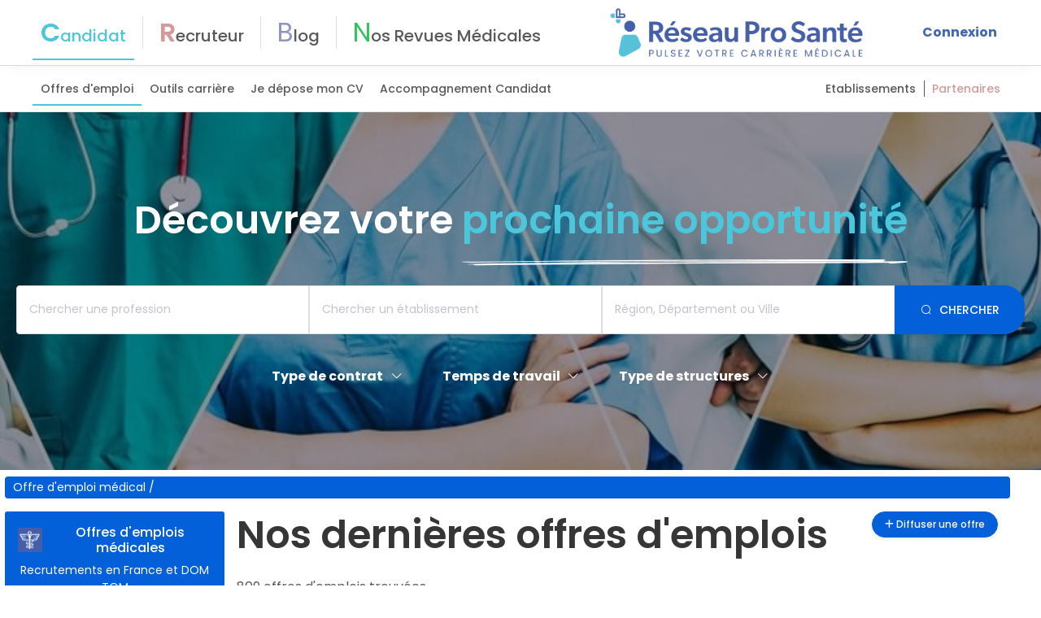

--- FILE ---
content_type: text/html; charset=utf-8
request_url: https://www.google.com/recaptcha/api2/aframe
body_size: 267
content:
<!DOCTYPE HTML><html><head><meta http-equiv="content-type" content="text/html; charset=UTF-8"></head><body><script nonce="5L9YSM5GLXOgs47rhowXtw">/** Anti-fraud and anti-abuse applications only. See google.com/recaptcha */ try{var clients={'sodar':'https://pagead2.googlesyndication.com/pagead/sodar?'};window.addEventListener("message",function(a){try{if(a.source===window.parent){var b=JSON.parse(a.data);var c=clients[b['id']];if(c){var d=document.createElement('img');d.src=c+b['params']+'&rc='+(localStorage.getItem("rc::a")?sessionStorage.getItem("rc::b"):"");window.document.body.appendChild(d);sessionStorage.setItem("rc::e",parseInt(sessionStorage.getItem("rc::e")||0)+1);localStorage.setItem("rc::h",'1769382091706');}}}catch(b){}});window.parent.postMessage("_grecaptcha_ready", "*");}catch(b){}</script></body></html>

--- FILE ---
content_type: application/javascript; charset=UTF-8
request_url: https://reseauprosante.fr/_nuxt/a18d5d6.js
body_size: 18235
content:
(window.webpackJsonp=window.webpackJsonp||[]).push([[19,65,76,96,178,193],{1006:function(e,t,r){var content=r(1125);content.__esModule&&(content=content.default),"string"==typeof content&&(content=[[e.i,content,""]]),content.locals&&(e.exports=content.locals);(0,r(13).default)("52815255",content,!0,{sourceMap:!1})},1007:function(e,t,r){var content=r(1127);content.__esModule&&(content=content.default),"string"==typeof content&&(content=[[e.i,content,""]]),content.locals&&(e.exports=content.locals);(0,r(13).default)("3a606c1e",content,!0,{sourceMap:!1})},1094:function(e,t,r){"use strict";var o=r(242);r(71),r(63),r(6),r(818),r(32),r(819),r(820),r(821),r(822),r(823),r(824),r(825),r(826),r(827),r(828),r(829),r(830),r(831),r(832),r(833),r(834),r(17),r(33),r(45);t.a={data:function(){return{loadingCadres:!1}},methods:{labelDureeContrat:function(e){return console.log("labelDureeContrat",e),1===Number(e)?"< 6 mois":2===Number(e)?"6 mois à 1 an":3===Number(e)?"1 à 3 ans":4===Number(e)?"> 3 ans":""},filterCadresOption:function(e,t){var r={1:[1,2,5,3,12],2:[2,4,5,6,7,3],18:[2,3,6,7],3:[],5:[9,2,13],19:[11,2,6],17:[2,3,7]};if(!e||0===e.length)return{};var n=[];e.forEach((function(e){r[e]&&(n=n.concat(r[e]))})),n=Object(o.a)(new Set(n));var l={};return n.forEach((function(e){t[e]&&(l[e]=t[e])})),l},addFakeLoaderCadres:function(){var e=this;this.loadingCadres=!0,setTimeout((function(){e.loadingCadres=!1}),600)}}}},1123:function(e,t,r){"use strict";t.a={methods:{stripHtml:function(html){if(!html)return"";var e=document.createElement("div");return e.innerHTML=html,e.textContent||e.innerText||""}}}},1124:function(e,t,r){"use strict";r(1006)},1125:function(e,t,r){var o=r(12)((function(i){return i[1]}));o.push([e.i,'.text-bordeaux[data-v-99f25820]{color:#b96969}.bg-bordeaux[data-v-99f25820]{background-color:#b96969}.text-red[data-v-99f25820]{color:#e65c40}.text-green[data-v-99f25820]{color:#31c45c}.first-letter-uppercase[data-v-99f25820]:first-letter{text-transform:uppercase!important}.form-control[data-v-99f25820]:focus{border-color:#0360d9!important;box-shadow:none!important;outline:0}.el-button.is-disabled[data-v-99f25820]{opacity:.7}#privacypolicies-com---nb[data-v-99f25820]{box-shadow:0 7px 29px 0 hsla(240,5%,41%,.2)!important}.cc-nb-main-container[data-v-99f25820]{background-color:#fefeff!important}.cc-nb-title[data-v-99f25820]{text-transform:uppercase!important}.cc-nb-text[data-v-99f25820],.cc-nb-title[data-v-99f25820]{font-family:"Montserrat",sans-serif!important}.cc-cp-foot-save[data-v-99f25820],.cc-nb-changep[data-v-99f25820],.cc-nb-okagree[data-v-99f25820],.cc-nb-reject[data-v-99f25820]{background-color:#0360d9!important;color:#fff!important;font-family:"Montserrat",sans-serif!important}.privacypolicies-com---palette-dark .cc-nb-text[data-v-99f25820],.privacypolicies-com---palette-dark .cc-nb-title[data-v-99f25820]{color:#000!important}.privacypolicies-com---nb .cc-nb-title[data-v-99f25820]{font-size:18px!important}.privacypolicies-com---nb .cc-nb-text[data-v-99f25820]{font-size:14px!important}@media screen and (max-width:600px){.privacypolicies-com---nb-simple[data-v-99f25820]{max-width:60%!important}.privacypolicies-com---nb .cc-nb-main-container[data-v-99f25820]{padding:.9rem!important}.privacypolicies-com---nb .cc-nb-title[data-v-99f25820]{font-size:16px!important}.privacypolicies-com---nb .cc-nb-text[data-v-99f25820]{font-size:14px!important}}.step-indicator[data-v-99f25820]{padding:20px 0;width:100%}.step-indicator[data-v-99f25820],.step-item[data-v-99f25820]{align-items:center;display:flex}.step-item[data-v-99f25820]{flex:1;position:relative}.step-item[data-v-99f25820]:last-child{flex:0}.step-circle[data-v-99f25820]{align-items:center;background-color:#e5e7eb;border-radius:50%;color:#fff;display:flex;font-weight:700;height:32px;justify-content:center;position:relative;transition:background-color .3s ease .15s;width:32px;z-index:2}.step-circle.active[data-v-99f25820]{color:#fff}.step-line-container[data-v-99f25820]{flex:1;height:4px;margin:0 8px;position:relative}.step-line-bg[data-v-99f25820]{background-color:#e5e7eb;width:100%}.step-line-bg[data-v-99f25820],.step-line-progress[data-v-99f25820]{height:100%;left:0;position:absolute;top:0}.step-line-progress[data-v-99f25820]{transition:width .3s ease}.step-line-progress[style*="width: 50%"][data-v-99f25820]{transition:width .3s ease .3s}.step-line-progress[style*="width: 0%"][data-v-99f25820],.step-line-progress[style*="width: 100%"][data-v-99f25820]{transition:width .3s ease 0s}',""]),o.locals={},e.exports=o},1126:function(e,t,r){"use strict";r(1007)},1127:function(e,t,r){var o=r(12)((function(i){return i[1]}));o.push([e.i,'.text-bordeaux[data-v-e34e5e6a]{color:#b96969}.bg-bordeaux[data-v-e34e5e6a]{background-color:#b96969}.text-red[data-v-e34e5e6a]{color:#e65c40}.text-green[data-v-e34e5e6a]{color:#31c45c}.first-letter-uppercase[data-v-e34e5e6a]:first-letter{text-transform:uppercase!important}.form-control[data-v-e34e5e6a]:focus{border-color:#0360d9!important;box-shadow:none!important;outline:0}.el-button.is-disabled[data-v-e34e5e6a]{opacity:.7}#privacypolicies-com---nb[data-v-e34e5e6a]{box-shadow:0 7px 29px 0 hsla(240,5%,41%,.2)!important}.cc-nb-main-container[data-v-e34e5e6a]{background-color:#fefeff!important}.cc-nb-title[data-v-e34e5e6a]{text-transform:uppercase!important}.cc-nb-text[data-v-e34e5e6a],.cc-nb-title[data-v-e34e5e6a]{font-family:"Montserrat",sans-serif!important}.cc-cp-foot-save[data-v-e34e5e6a],.cc-nb-changep[data-v-e34e5e6a],.cc-nb-okagree[data-v-e34e5e6a],.cc-nb-reject[data-v-e34e5e6a]{background-color:#0360d9!important;color:#fff!important;font-family:"Montserrat",sans-serif!important}.privacypolicies-com---palette-dark .cc-nb-text[data-v-e34e5e6a],.privacypolicies-com---palette-dark .cc-nb-title[data-v-e34e5e6a]{color:#000!important}.privacypolicies-com---nb .cc-nb-title[data-v-e34e5e6a]{font-size:18px!important}.privacypolicies-com---nb .cc-nb-text[data-v-e34e5e6a]{font-size:14px!important}@media screen and (max-width:600px){.privacypolicies-com---nb-simple[data-v-e34e5e6a]{max-width:60%!important}.privacypolicies-com---nb .cc-nb-main-container[data-v-e34e5e6a]{padding:.9rem!important}.privacypolicies-com---nb .cc-nb-title[data-v-e34e5e6a]{font-size:16px!important}.privacypolicies-com---nb .cc-nb-text[data-v-e34e5e6a]{font-size:14px!important}}ol li[data-v-e34e5e6a]{margin-bottom:1.5rem}.el-button--primary[data-v-e34e5e6a]{background-color:#b96969!important;border-color:#b96969!important;border-radius:25px;padding:10px 20px!important}',""]),o.locals={},e.exports=o},1270:function(e,t,r){"use strict";r.r(t);r(78),r(63),r(32);var o={name:"StepIndicator",props:{value:{type:Number,default:1},steps:{type:Number,default:4},color:{type:String,default:"#7b1d1d"}},computed:{currentStep:function(){return this.value},customColor:function(){return this.color},stepsArray:function(){return Array.from({length:this.steps},(function(e,i){return i+1}))}},methods:{updateStep:function(e){this.$emit("input",e)},getProgressWidth:function(e){var t=this.currentStep-1;return e<t?"100%":e===t?"50%":"0%"}}},n=(r(1124),r(2)),component=Object(n.a)(o,(function(){var e=this,t=e._self._c;return t("div",{staticClass:"step-indicator"},e._l(e.stepsArray,(function(r,o){return t("div",{key:o,staticClass:"step-item"},[t("div",{staticClass:"step-circle",class:{active:o+1<=e.currentStep},style:{backgroundColor:o+1<=e.currentStep?e.customColor:"#e5e7eb"}},[e._v("\n      "+e._s(o+1)+"\n    ")]),e._v(" "),o<e.stepsArray.length-1?t("div",{staticClass:"step-line-container"},[t("div",{staticClass:"step-line-bg"}),e._v(" "),t("div",{staticClass:"step-line-progress",style:{width:e.getProgressWidth(o),backgroundColor:"#B96969"}})]):e._e()])})),0)}),[],!1,null,"99f25820",null);t.default=component.exports},1271:function(e,t,r){"use strict";r.r(t);r(45);var o={name:"FormFinished",computed:{accountOK:function(){var e,t;return 1===(null===(e=this.userTemp)||void 0===e?void 0:e.email_confirmed)&&1===(null===(t=this.userTemp)||void 0===t?void 0:t.telephone_portable_confirmed)}},mounted:function(){var e=this;0===this.userTemp.email_confirmed&&setTimeout((function(){e.$store.commit("dialog/SET_DIALOG_UPDATE_EMAIL_VALUE",!0)}),1e3)}},n=(r(1126),r(2)),component=Object(n.a)(o,(function(){var e,t,r=this,o=r._self._c;return o("div",[o("h2",{staticClass:"text-bordeaux text-center corp_sous_titre mt-4 mb-4"},[r._v("\n    ✅ Votre demande a bien été reçue !\n  ")]),r._v(" "),r._m(0),r._v(" "),o("p",{staticClass:"mt-4 mb-4 elem_titre"},[r._v("\n    🧐 Que se passe-t-il ensuite ?\n  ")]),r._v(" "),r._m(1),r._v(" "),r.accountOK?[r._m(2),r._v(" "),o("div",{staticClass:"text-center mt-4"},[o("router-link",{attrs:{to:"/offres/recruteur"}},[o("el-button",{attrs:{type:"primary"}},[r._v("\n          Espace Recruteur\n        ")])],1)],1)]:[o("p"),o("p",[r._v("\n      Pour valider votre compte, vous devez confirmer votre adresse email et votre numéro de téléphone.\n    ")]),r._v(" "),o("div",{staticClass:"text-center mt-4"},[0===(null===(e=r.userTemp)||void 0===e?void 0:e.email_confirmed)?o("el-button",{staticClass:"mr-4",attrs:{type:"primary"},on:{click:function(e){return r.$store.commit("dialog/SET_DIALOG_UPDATE_EMAIL_VALUE",!0)}}},[r._v("\n        Valider email\n      ")]):r._e(),r._v(" "),0===(null===(t=r.userTemp)||void 0===t?void 0:t.telephone_portable_confirmed)?o("el-button",{attrs:{type:"primary"},on:{click:function(e){return r.$store.commit("dialog/SET_DIALOG_UPDATE_MOBILE_VALUE",!0)}}},[r._v("\n        Valider téléphone\n      ")]):r._e()],1)]],2)}),[function(){var e=this,t=e._self._c;return t("p",{staticClass:"mt-4 mb-4"},[e._v("\n    Merci pour votre confiance. "),t("br"),e._v("\n    Votre annonce est entre de bonnes mains.\n  ")])},function(){var e=this,t=e._self._c;return t("ol",[t("li",[t("span",{staticClass:"font-weight-bold"},[e._v("Relecture par un expert")]),e._v(" "),t("br"),e._v("\n      Un membre de notre équipe va vérifier que votre annonce est claire, complète et conforme.\n    ")]),e._v(" "),t("li",[t("span",{staticClass:"font-weight-bold"},[e._v("Mise en ligne")]),e._v(" "),t("br"),e._v("\n      Dès validation, elle sera publiée sur Réseau Pro Santé.\n    ")]),e._v(" "),t("li",[t("span",{staticClass:"font-weight-bold"},[e._v("Notification par email")]),e._v(" "),t("br"),e._v("\n      Vous recevrez un email de confirmation avec le lien vers votre annonce.\n    ")])])},function(){var e=this,t=e._self._c;return t("p",[e._v("\n      En attendant, vous pouvez retrouver votre demande dans votre "),t("span",{staticClass:"font-weight-bold"},[e._v("espace recruteur")]),e._v(" 👤\n    ")])}],!1,null,"e34e5e6a",null);t.default=component.exports},1334:function(e,t,r){var content=r(1558);content.__esModule&&(content=content.default),"string"==typeof content&&(content=[[e.i,content,""]]),content.locals&&(e.exports=content.locals);(0,r(13).default)("192697f1",content,!0,{sourceMap:!1})},1454:function(e,t,r){"use strict";r.r(t);r(15),r(52),r(31),r(63),r(6),r(18),r(21),r(22);var o=r(4),n=r(5),l=(r(14),r(44),r(11),r(34),r(48),r(32),r(517),r(17),r(33),r(45),r(515),r(244),r(8)),c=r(804),d=r(975),m=r(1123),f=r(1094),v=r(1270),h=r(162),_=r(516),x=r(89),y=r(814),w=r(839),C=r(1271),k=r(99);function E(e,t){var r=Object.keys(e);if(Object.getOwnPropertySymbols){var o=Object.getOwnPropertySymbols(e);t&&(o=o.filter((function(t){return Object.getOwnPropertyDescriptor(e,t).enumerable}))),r.push.apply(r,o)}return r}function S(e){for(var t=1;t<arguments.length;t++){var r=null!=arguments[t]?arguments[t]:{};t%2?E(Object(r),!0).forEach((function(t){Object(n.a)(e,t,r[t])})):Object.getOwnPropertyDescriptors?Object.defineProperties(e,Object.getOwnPropertyDescriptors(r)):E(Object(r)).forEach((function(t){Object.defineProperty(e,t,Object.getOwnPropertyDescriptor(r,t))}))}return e}var O={name:"FormPublierAnnonce",components:{SearchUser:d.default,LoginSocial:k.default,FormFinished:C.default,Editor:w.default,Loader:y.default,ProfessionsSearch:h.default,StepIndicator:v.default,WysiCustom:_.default,PasswordInput:x.default},mixins:[m.a,f.a],data:function(){return{currentStep:1,finished:!1,loadingCadres:!1,country:"FR",blob:"",asap:!1,form:{name:"",profession_id:"",user_id:"",address:"",duree_contrat:"",groupe_id:"",contrats:[],cadres:[],temps_travail:null,contexte_poste:"",missions_principales:"",date_debut:"",minSalary:null,maxSalary:null,localisation:{city:"",state:"",zip:"",department:"",country:"",num:"",street:"",address:"",place_id:""},profil_recherche:"",avantage_poste:"",content:"",etablissement_id:null},formInscription:{civilite:"",prenom:"",nom:"",email:"",password:"",passwordconfirm:"",nomailing:1},conditions:!1,isLoginMode:!1,validationErrors:[],loading:!1,displayEmailError:!1,editorsReady:!1,formEtablissement:{id:null},etablissements:[],loadingEtablissements:!1,groupNotFound:!1,searchQuery:"",dataLoader:{id:-1,cropped:!1,cropping:!1,loaded:!1,name:"",previousUrl:"",type:"",url:"",model:""},filePreview:"",formNewEtablissement:{name:"",structure_id:"",content:"",type:"public",email:"",tel:""},isDialogMode:!1,datePickerOptions:{disabledDate:function(time){return time.getTime()<Date.now()-864e5}},countries:[{label:"France métropolitaine",value:"FR"},{label:"Guadeloupe",value:"GP"},{label:"Martinique",value:"MQ"},{label:"Guyane",value:"GF"},{label:"La Réunion",value:"RE"},{label:"Mayotte",value:"YT"},{label:"Saint-Pierre-et-Miquelon",value:"PM"},{label:"Saint-Barthélemy",value:"BL"},{label:"Saint-Martin",value:"MF"},{label:"Wallis-et-Futuna",value:"WF"},{label:"Polynésie française",value:"PF"},{label:"Nouvelle-Calédonie",value:"NC"}]}},computed:S(S({},Object(l.b)({formRepublish:"publierAnnonce/formRepublish"})),{},{requireRecruteurId:function(){return this.isCP||this.isBackoffice},displayDureeContrat:function(){return!(this.form.contrats&&1===this.form.contrats.length&&this.form.contrats.includes(1))},isLastStep:function(){return this.currentStep===(this.logged?4:5)},totalSteps:function(){return this.logged?4:5}}),watch:{currentStep:function(e){var t=this;3===e&&(this.editorsReady=!1,setTimeout((function(){t.editorsReady=!0}),100)),e>=2&&!this.isDialogMode&&this.toggleDialog()},country:function(e,t){e!==t&&(this.form.address="",this.form.localisation={city:"",state:"",zip:"",department:"",country:"",num:"",street:"",address:"",place_id:""})},"form.contrats":{handler:function(e,t){Array.isArray(e)&&Array.isArray(t)&&e.length<t.length&&(this.form.cadres=[])},deep:!0}},mounted:function(){document.addEventListener("keyup",this.handleEscape),this.formRepublish&&this.prefillRepublish()},beforeDestroy:function(){document.body.style.overflow="",document.removeEventListener("keyup",this.handleEscape),this.closeDialog()},methods:{checkFieldsBackend:function(){var e=this;return Object(o.a)(regeneratorRuntime.mark((function t(){var form,r,o,n;return regeneratorRuntime.wrap((function(t){for(;;)switch(t.prev=t.next){case 0:return form=JSON.parse(JSON.stringify(e.form)),form=Object(c.a)(form),t.prev=2,t.next=5,e.$axios.post("offres/membre/validation",form);case 5:return r=t.sent,console.log("test",r),t.abrupt("return",!0);case 10:if(t.prev=10,t.t0=t.catch(2),console.log("Erreur lors de la validation des champs:",t.t0),t.t0.response&&422===t.t0.response.status)for(n in o=t.t0.response.data,console.log("Erreurs de validation:",o),o)Array.isArray(o[n])&&o[n].forEach((function(t){e.validationErrors.push(t)}));return t.abrupt("return",!1);case 15:case"end":return t.stop()}}),t,null,[[2,10]])})))()},prefillRepublish:function(){var e=this;return Object(o.a)(regeneratorRuntime.mark((function t(){var r,o;return regeneratorRuntime.wrap((function(t){for(;;)switch(t.prev=t.next){case 0:if(e.form.name=e.formRepublish.name||"",e.form.profession_id=e.formRepublish.profession_id||"",e.form.duree_contrat=e.formRepublish.duree_contrat||"",e.form.groupe_id=(null===(r=e.formRepublish.groupe)||void 0===r?void 0:r.id)||"",e.form.temps_travail=e.formRepublish.temps_travail,e.form.minSalary=e.formRepublish.minSalary,e.form.maxSalary=e.formRepublish.maxSalary,e.form.content=e.formRepublish.short_desc||"",e.formRepublish.contrats&&e.formRepublish.contrats.length>0&&(e.form.contrats=e.formRepublish.contrats.map((function(e){return Number(e.id)}))),e.formRepublish.cadres&&e.formRepublish.cadres.length>0&&(e.form.cadres=e.formRepublish.cadres.map((function(e){return Number(e.id)}))),e.formRepublish.localisation&&(e.form.address=e.formRepublish.localisation.address||"",e.form.localisation={city:e.formRepublish.localisation.city||"",state:e.formRepublish.localisation.state||"",zip:e.formRepublish.localisation.zip||"",department:e.formRepublish.localisation.department||"",country:e.formRepublish.localisation.country||"",num:e.formRepublish.localisation.num||"",street:e.formRepublish.localisation.street||"",address:e.formRepublish.localisation.address||"",place_id:e.formRepublish.localisation.place_id||""}),e.form.contexte_poste=e.formRepublish.contexte_poste||"",e.form.missions_principales=e.formRepublish.missions_principales||"",e.form.profil_recherche=e.formRepublish.profil_recherche||"",e.form.avantage_poste=e.formRepublish.avantage_poste||"",e.formRepublish.date_debut&&(e.form.date_debut=e.formRepublish.date_debut),!e.formRepublish.groupe){t.next=22;break}return t.next=19,e.$axios.get("offres/get2/".concat(e.formRepublish.groupe.id));case 19:o=t.sent,e.etablissements=[o.data.data],e.formEtablissement.id=e.formRepublish.groupe.id;case 22:console.log("Formulaire prérempli avec succès",e.form);case 23:case"end":return t.stop()}}),t)})))()},loaded:function(data){this.data=data},cropped:function(e){var t=this;return Object(o.a)(regeneratorRuntime.mark((function r(){var o,n,l,c;return regeneratorRuntime.wrap((function(r){for(;;)switch(r.prev=r.next){case 0:if(t.blob=e,t.form.id){r.next=6;break}return o=window.URL||window.webkitURL,t.filePreview=o.createObjectURL(e),t.dataLoader.loaded=!1,r.abrupt("return");case 6:return n=t.form.id,(l=new FormData).append("avatar",e),l.append("groupe_id",n),r.next=12,t.$axios.post("groupes/avatar/add",l);case 12:c=r.sent,t.randomTime++,console.log(c.data),console.log(e),t.dataLoader.loaded=!1;case 17:case"end":return r.stop()}}),r)})))()},prefillFormEtablissement:function(e){},placeChanged:function(e){console.log("Inside placeChanged",e);var t=e.params,r=e.place;this.form.localisation={city:t.locality||"",state:t.administrative_area_level_1||"",zip:t.postal_code||"",department:t.administrative_area_level_2||"",country:t.country||"",num:t.street_number||"",street:t.route||"",address:r.formatted_address||"",place_id:r.place_id||""},console.log("Inside placeChanged form",this.form)},validateStep1:function(){var e=this;return Object(o.a)(regeneratorRuntime.mark((function t(){return regeneratorRuntime.wrap((function(t){for(;;)switch(t.prev=t.next){case 0:if(e.validationErrors=[],e.requireRecruteurId&&(e.form.user_id&&""!==e.form.user_id||(console.log("error pushed"),e.validationErrors.push("Veuillez sélectionner un recruteur"))),e.form.contrats&&0!==e.form.contrats.length||(console.log("error pushed"),e.validationErrors.push("Veuillez sélectionner au moins un type de contrat")),e.form.temps_travail||0===e.form.temps_travail||(console.log("error pushed"),e.validationErrors.push("Veuillez sélectionner un temps de travail")),e.form.name&&""!==e.form.name.trim()?(e.form.name.trim().length<5||e.form.name.trim().length>200)&&(console.log("error pushed"),e.validationErrors.push("L'intitulé du poste doit contenir entre 5 et 200 caractères")):(console.log("error pushed"),e.validationErrors.push("L'intitulé du poste est obligatoire")),e.form.profession_id||(console.log("error pushed"),e.validationErrors.push("Veuillez sélectionner une spécialité")),e.form.localisation.city||(console.log("error pushed"),e.validationErrors.push("Veuillez sélectionner une ville valide")),0!==e.validationErrors.length){t.next=10;break}return t.next=10,e.checkFieldsBackend();case 10:return t.abrupt("return",0===e.validationErrors.length);case 11:case"end":return t.stop()}}),t)})))()},validateStep2:function(){var e=this;return Object(o.a)(regeneratorRuntime.mark((function t(){var r,o;return regeneratorRuntime.wrap((function(t){for(;;)switch(t.prev=t.next){case 0:if(e.validationErrors=[],e.form.contexte_poste&&""!==e.form.contexte_poste.trim()?(r=e.stripHtml(e.form.contexte_poste).length)<30&&e.validationErrors.push("Le contexte du poste doit contenir au moins 30 caractères (actuellement: "+r+")"):e.validationErrors.push("Le contexte du poste est obligatoire"),e.form.missions_principales&&""!==e.form.missions_principales.trim()?(o=e.stripHtml(e.form.missions_principales).length)<30&&e.validationErrors.push("Les missions principales doivent contenir au moins 30 caractères (actuellement: "+o+")"):e.validationErrors.push("Les missions principales sont obligatoires"),""===e.form.date_debut&&e.validationErrors.push("La date de début est obligatoire"),0!==e.validationErrors.length){t.next=7;break}return t.next=7,e.checkFieldsBackend();case 7:return t.abrupt("return",0===e.validationErrors.length);case 8:case"end":return t.stop()}}),t)})))()},validateStep3:function(){var e=this;return Object(o.a)(regeneratorRuntime.mark((function t(){var r,o;return regeneratorRuntime.wrap((function(t){for(;;)switch(t.prev=t.next){case 0:if(e.validationErrors=[],e.form.minSalary&&e.form.maxSalary&&e.form.minSalary>e.form.maxSalary&&e.validationErrors.push("Le salaire minimum ne peut pas être supérieur au salaire maximum"),e.form.profil_recherche&&""!==e.form.profil_recherche.trim()?(r=e.stripHtml(e.form.profil_recherche).length)<30&&e.validationErrors.push("Le profil recherché doit contenir au moins 30 caractères (actuellement: "+r+")"):e.validationErrors.push("Le profil recherché est obligatoire"),e.form.avantage_poste&&""!==e.form.avantage_poste.trim()?(o=e.stripHtml(e.form.avantage_poste).length)<30&&e.validationErrors.push("Les avantages du poste doivent contenir au moins 30 caractères (actuellement: "+o+")"):e.validationErrors.push("Les avantages du poste sont obligatoires"),0!==e.validationErrors.length){t.next=7;break}return t.next=7,e.checkFieldsBackend();case 7:return t.abrupt("return",0===e.validationErrors.length);case 8:case"end":return t.stop()}}),t)})))()},validateStep4:function(){var e=this;return Object(o.a)(regeneratorRuntime.mark((function t(){return regeneratorRuntime.wrap((function(t){for(;;)switch(t.prev=t.next){case 0:if(e.validationErrors=[],e.groupNotFound?e.submitNewEtablissement():e.formEtablissement.id||e.form.groupe_id||e.validationErrors.push("Veuillez sélectionner un établissement"),0!==e.validationErrors.length){t.next=5;break}return t.next=5,e.checkFieldsBackend();case 5:return t.abrupt("return",0===e.validationErrors.length);case 6:case"end":return t.stop()}}),t)})))()},validateStep5:function(){return this.validationErrors=[],this.formInscription.civilite&&""!==this.formInscription.civilite.trim()||this.validationErrors.push("Veuillez sélectionner votre civilité"),this.formInscription.prenom&&""!==this.formInscription.prenom.trim()||this.validationErrors.push("Le prénom est obligatoire"),this.formInscription.nom&&""!==this.formInscription.nom.trim()||this.validationErrors.push("Le nom est obligatoire"),this.formInscription.email&&""!==this.formInscription.email.trim()?this.validateEmail(this.formInscription.email)||this.validationErrors.push("L'email n'est pas valide"):this.validationErrors.push("L'email est obligatoire"),(!this.formInscription.password||this.formInscription.password.length<8)&&this.validationErrors.push("Le mot de passe doit contenir au moins 8 caractères"),this.formInscription.passwordconfirm&&this.formInscription.passwordconfirm===this.formInscription.password||this.validationErrors.push("Les mots de passe ne correspondent pas"),this.conditions||this.validationErrors.push("Veuillez accepter les conditions d'utilisation"),0===this.validationErrors.length},validateEmail:function(e){return/^[^\s@]+@[^\s@]+\.[^\s@]+$/.test(e)},validateCurrentStep:function(){var e=this;return Object(o.a)(regeneratorRuntime.mark((function t(){return regeneratorRuntime.wrap((function(t){for(;;)switch(t.prev=t.next){case 0:t.t0=e.currentStep,t.next=1===t.t0?3:2===t.t0?6:3===t.t0?9:4===t.t0?12:5===t.t0?15:18;break;case 3:return t.next=5,e.validateStep1();case 5:case 8:case 11:case 14:case 17:return t.abrupt("return",t.sent);case 6:return t.next=8,e.validateStep2();case 9:return t.next=11,e.validateStep3();case 12:return t.next=14,e.validateStep4();case 15:return t.next=17,e.validateStep5();case 18:return t.abrupt("return",!1);case 19:case"end":return t.stop()}}),t)})))()},scrollToTop:function(){var e=this.$el.querySelector(".publier-annonce-form");e&&e.scrollIntoView({behavior:"smooth"})},nextStep:function(){var e=this;return Object(o.a)(regeneratorRuntime.mark((function t(){var r,o,n,l,d,form,m,f;return regeneratorRuntime.wrap((function(t){for(;;)switch(t.prev=t.next){case 0:return console.log("Inside nextStep - currentStep, this.totalSteps, this.logged, this.userTemp:",e.currentStep,e.totalSteps,e.logged,e.userTemp),t.next=3,e.validateCurrentStep();case 3:if(!t.sent){t.next=59;break}if(!(e.currentStep<e.totalSteps)){t.next=9;break}e.currentStep++,e.scrollToTop(),t.next=59;break;case 9:if(e.currentStep!==e.totalSteps){t.next=59;break}if(t.prev=10,e.loading=!0,e.logged){t.next=33;break}return t.next=15,e.$axios.post("users/mailExist",{email:e.formInscription.email});case 15:if(!t.sent.data.data.exist){t.next=21;break}return e.displayEmailError=!0,e.validationErrors.push("Cet email existe déjà"),e.loading=!1,t.abrupt("return");case 21:return t.next=23,e.$axios.post("subscribe2",e.formInscription);case 23:if(r=t.sent,console.log("Réponse de l'inscription:",r),1!==r.data.success){t.next=33;break}return t.next=28,e.$axios.post("users/login",{email:e.formInscription.email,password:e.formInscription.password});case 28:return o=t.sent,n=o.data.data.token,l=o.data.data.user,t.next=33,e.$store.dispatch("login",{token:n,user:l});case 33:if(t.prev=33,!0!==e.groupNotFound||e.form.groupe_id){t.next=39;break}return t.next=37,e.createEtablissement();case 37:d=t.sent,e.form.groupe_id=d;case 39:return form=JSON.parse(JSON.stringify(e.form)),form=Object(c.a)(form),t.next=43,e.$axios.post("offres/membre/create",form);case 43:m=t.sent,console.log("Réponse création offre:",m),!0===m.data.success&&(e.finished=!0),t.next=51;break;case 48:t.prev=48,t.t0=t.catch(33),t.t0.response&&t.t0.response.data?(f=t.t0.response.data,Object.keys(f).forEach((function(t){Array.isArray(f[t])&&f[t].forEach((function(t){e.validationErrors.push(t)}))}))):e.validationErrors.push("Une erreur est survenue lors de la création de l'offre");case 51:e.loading=!1,t.next=59;break;case 54:t.prev=54,t.t1=t.catch(10),e.loading=!1,e.validationErrors.push("Une erreur est survenue lors de l'inscription"),console.error("Erreur lors de l'inscription:",t.t1);case 59:case"end":return t.stop()}}),t,null,[[10,54],[33,48]])})))()},previousStep:function(){this.currentStep>1&&(this.currentStep--,this.scrollToTop())},searchEtablissements:function(e){var t=this;return Object(o.a)(regeneratorRuntime.mark((function r(){var o;return regeneratorRuntime.wrap((function(r){for(;;)switch(r.prev=r.next){case 0:if(t.searchQuery=e,""===e){r.next=19;break}return t.loadingEtablissements=!0,t.groupNotFound=!1,r.prev=4,r.next=7,t.$axios.post("groupes/search2?page=1",{search:e});case 7:(o=r.sent).data.success&&(t.etablissements=o.data.data.data),r.next=14;break;case 11:r.prev=11,r.t0=r.catch(4),console.error("Erreur lors de la recherche des établissements:",r.t0);case 14:return r.prev=14,t.loadingEtablissements=!1,r.finish(14);case 17:r.next=20;break;case 19:t.etablissements=[];case 20:case"end":return r.stop()}}),r,null,[[4,11,14,17]])})))()},submitNewEtablissement:function(){this.validationErrors=[],this.filePreview||this.validationErrors.push("Le logo est obligatoire"),this.formNewEtablissement.name||this.validationErrors.push("Le nom de l'établissement est obligatoire"),this.formNewEtablissement.content||this.validationErrors.push("La description de l'établissement est obligatoire"),this.formNewEtablissement.structure_id||this.validationErrors.push("Le type d'établissement est obligatoire"),this.formNewEtablissement.email?this.validateEmail(this.formNewEtablissement.email)||this.validationErrors.push("L'email n'est pas valide"):this.validationErrors.push("L'email est obligatoire")},createEtablissement:function(){var e=this;return Object(o.a)(regeneratorRuntime.mark((function t(){var r,o,n,l,c;return regeneratorRuntime.wrap((function(t){for(;;)switch(t.prev=t.next){case 0:return t.prev=0,t.next=3,e.$axios.post("groupes/edit2",S(S({},e.formNewEtablissement),{user_id:null===(r=e.userTemp)||void 0===r?void 0:r.id}));case 3:return o=t.sent,console.log("Réponse création établissement:",o.data),n=o.data.data.id,(l=new FormData).append("avatar",e.blob),l.append("groupe_id",n),t.next=11,e.$axios.post("groupes/avatar/add",l);case 11:return c=t.sent,console.log(c),e.groupNotFound=!1,t.abrupt("return",n);case 17:t.prev=17,t.t0=t.catch(0),console.error("Erreur lors de la création de l'établissement:",t.t0),e.$notify({title:"Erreur",message:"Une erreur est survenue lors de la création de l'établissement",type:"error"});case 21:case"end":return t.stop()}}),t,null,[[0,17]])})))()},toggleDialog:function(){this.isDialogMode=!0,document.body.style.overflow="hidden"},closeDialog:function(){this.isDialogMode=!1,document.body.style.overflow=""},handleEscape:function(e){"Escape"===e.key&&this.isDialogMode&&this.closeDialog()},handleAsapChange:function(){this.asap&&(this.form.date_debut=null)}}},R=(r(1557),r(2)),component=Object(R.a)(O,(function(){var e=this,t=e._self._c;return t("div",[t("div",{class:{"dialog-custom":e.isDialogMode},on:{keyup:function(t){return!t.type.indexOf("key")&&e._k(t.keyCode,"esc",27,t.key,["Esc","Escape"])?null:e.handleEscape.apply(null,arguments)}}},[e.isDialogMode?t("div",{staticClass:"dialog-close"},[t("div",{staticClass:"close-modal",attrs:{"aria-label":"Fermer la fenêtre",type:"text"},on:{click:e.closeDialog}},[t("i",{staticClass:"el-icon-close"})])]):e._e(),e._v(" "),e.dataLoader.loaded?t("editor",{ref:"editor",attrs:{ratio:1,data:e.dataLoader},on:{cropped:e.cropped,close:function(t){e.dataLoader.loaded=!1}}}):e._e(),e._v(" "),t("div",{staticClass:"publier-annonce-form position-relative"},[t("div",{staticClass:"text-bordeaux text-center elem_titre"},[e._v("\n        +100 000 candidats déjà inscrits sur la plateforme\n      ")]),e._v(" "),e.isDialogMode?e._e():t("div",{staticClass:"fullscreen-button"},[t("span",{attrs:{type:"text"},on:{click:e.toggleDialog}},[t("i",{staticClass:"el-icon-full-screen"})])]),e._v(" "),e.finished?e._e():[t("StepIndicator",{attrs:{steps:e.logged?4:5,color:"#B96969"},model:{value:e.currentStep,callback:function(t){e.currentStep=t},expression:"currentStep"}}),e._v(" "),1===e.currentStep?t("div",[t("div",{staticClass:"text-center text-bordeaux elem_titre"},[e._v("\n            Informations générales sur l'offre\n          ")]),e._v(" "),t("div",{staticClass:"d-flex mt-4 mb-4"},[t("div",{staticClass:"w-50 mr-5"},[e._m(0),e._v(" "),t("el-select",{attrs:{clearable:!0,filterable:"",multiple:"",placeholder:"Contrats"},on:{change:e.addFakeLoaderCadres},model:{value:e.form.contrats,callback:function(t){e.$set(e.form,"contrats",t)},expression:"form.contrats"}},e._l(e.bootstrap.new_contrats,(function(e,r){return t("el-option",{key:Number(r),attrs:{value:Number(r),label:e}})})),1)],1),e._v(" "),t("div",{staticClass:"w-50 mr-5"},[t("label",[e._v(" Contexte "),e.loadingCadres?t("i",{staticClass:"fa fa-spin fa-spinner"}):e._e()]),e._v(" "),t("el-select",{attrs:{disabled:0===e.form.contrats.length,clearable:!0,filterable:"",multiple:"",placeholder:"Cadres"},model:{value:e.form.cadres,callback:function(t){e.$set(e.form,"cadres",t)},expression:"form.cadres"}},e._l(e.filterCadresOption(e.form.contrats,e.bootstrap.cadres),(function(e,r){return t("el-option",{key:Number(r),attrs:{value:Number(r),label:e}})})),1)],1)]),e._v(" "),t("div",{staticClass:"d-flex mt-4 mb-4"},[t("div",{staticClass:"w-50"},[t("label",[e._v(" Temps de travail")]),e._v(" "),t("el-select",{attrs:{clearable:!0,filterable:"",placeholder:"Choisir"},model:{value:e.form.temps_travail,callback:function(t){e.$set(e.form,"temps_travail",t)},expression:"form.temps_travail"}},[t("el-option",{key:0,attrs:{value:0,label:"Temps plein et temps partiel"}}),e._v(" "),t("el-option",{key:1,attrs:{value:1,label:"Temps plein"}}),e._v(" "),t("el-option",{key:2,attrs:{value:2,label:"Temps partiel"}})],1)],1)]),e._v(" "),e.requireRecruteurId?t("div",{staticClass:"mb-4"},[e._m(1),e._v(" "),t("SearchUser",{model:{value:e.form.user_id,callback:function(t){e.$set(e.form,"user_id",t)},expression:"form.user_id "}}),e._v(" "),t("div",{staticClass:"mt-2"},[e._v("\n              Vous ne trouvez pas votre recruteur ? "),t("span",{staticClass:"font-weight-600 cursor-pointer",on:{click:function(t){return e.$store.commit("signup/SET_SHOW_ADD_USER",!0)}}},[e._v("Créez-un compte à sa place")])])],1):e._e(),e._v(" "),t("div",{staticClass:"mb-4"},[e._m(2),e._v(" "),t("input",{directives:[{name:"model",rawName:"v-model",value:e.form.name,expression:"form.name"}],staticClass:"form-control",attrs:{id:"titre",type:"text","aria-describedby":"emailHelp",placeholder:"Ex : Infirmer en soins généraux"},domProps:{value:e.form.name},on:{input:function(t){t.target.composing||e.$set(e.form,"name",t.target.value)}}})]),e._v(" "),t("div",{staticClass:"d-flex mb-4"},[t("div",{staticClass:"w-50 mr-5"},[e._m(3),e._v(" "),t("ProfessionsSearch",{attrs:{placeholder:"Choisissez",deep:2},model:{value:e.form.profession_id,callback:function(t){e.$set(e.form,"profession_id",t)},expression:"form.profession_id"}})],1),e._v(" "),e.displayDureeContrat?t("div",{staticClass:"w-50"},[t("label",[e._v(" Durée du contrat ")]),e._v(" "),t("el-select",{attrs:{clearable:!0,filterable:"",placeholder:"Choisir"},model:{value:e.form.duree_contrat,callback:function(t){e.$set(e.form,"duree_contrat",t)},expression:"form.duree_contrat"}},[t("el-option",{key:1,attrs:{value:1,label:"< 6 mois"}}),e._v(" "),t("el-option",{key:2,attrs:{value:2,label:"6 mois à 1 an"}}),e._v(" "),t("el-option",{key:3,attrs:{value:3,label:"1 à 3 ans"}}),e._v(" "),t("el-option",{key:4,attrs:{value:4,label:"> 3 ans"}})],1)],1):e._e()]),e._v(" "),t("div",{staticClass:"d-flex mb-4"},[t("div",{staticClass:"w-50 mr-5"},[e._m(4),e._v(" "),t("el-select",{staticStyle:{width:"100%","margin-bottom":"10px"},attrs:{filterable:"",placeholder:"Choisir un pays"},model:{value:e.country,callback:function(t){e.country=t},expression:"country"}},e._l(e.countries,(function(e){return t("el-option",{key:e.value,attrs:{label:e.label,value:e.value}})})),1)],1),e._v(" "),t("div",{staticClass:"w-50"},[e._m(5),e._v(" "),t("VueGoogleCustom",{attrs:{country:[e.country],placeholder:"Ville"},on:{placechanged:e.placeChanged},model:{value:e.form.address,callback:function(t){e.$set(e.form,"address",t)},expression:"form.address"}})],1)])]):e._e(),e._v(" "),2===e.currentStep?t("div",[t("div",{staticClass:"text-center text-bordeaux elem_titre"},[e._v("\n            Description de l'offre\n          ")]),e._v(" "),t("div",{staticClass:"mb-4"},[t("label",[e._v("\n              À propos "),t("span",{staticClass:"text-red font-weight-bold"},[e._v("*")]),e._v(" "),t("el-popover",{attrs:{width:"380",content:"Présentez brièvement l'environnement, les enjeux du poste et les raisons du recrutement. (Ex : remplacement, ouverture de service, développement d'activité…)",placement:"right"}},[t("i",{staticClass:"el-icon-info info-tooltip",attrs:{slot:"reference"},slot:"reference"})]),e._v(" "),t("span",{staticClass:"char-count"},[e._v("(min 30 caractères"+e._s(e.form.contexte_poste?" - actuel: "+e.stripHtml(e.form.contexte_poste).length:"")+")")])],1),e._v(" "),t("WysiCustom",{attrs:{"pre-loaded":!0,placeholder:"Décrivez le contexte du poste..."},model:{value:e.form.contexte_poste,callback:function(t){e.$set(e.form,"contexte_poste",t)},expression:"form.contexte_poste"}})],1),e._v(" "),t("div",{staticClass:"mb-4"},[t("label",[e._v("\n              Missions principales "),t("span",{staticClass:"text-red font-weight-bold"},[e._v("*")]),e._v(" "),t("el-popover",{attrs:{width:"380",content:"Listez les tâches principales attendues pour ce poste. Utilisez des puces si possible. (Ex : suivi des patients, consultations, travail en équipe pluridisciplinaire…)",placement:"right"}},[t("i",{staticClass:"el-icon-info info-tooltip",attrs:{slot:"reference"},slot:"reference"})]),e._v(" "),t("span",{staticClass:"char-count"},[e._v("(min 30 caractères"+e._s(e.form.missions_principales?" - actuel: "+e.stripHtml(e.form.missions_principales).length:"")+")")])],1),e._v(" "),t("WysiCustom",{attrs:{"pre-loaded":!0,placeholder:"Décrivez les missions principales..."},model:{value:e.form.missions_principales,callback:function(t){e.$set(e.form,"missions_principales",t)},expression:"form.missions_principales"}})],1),e._v(" "),t("div",{staticClass:"mb-4"},[t("label",[e._v("\n              Date de début souhaitée "),t("span",{staticClass:"text-red font-weight-bold"},[e._v("*")]),e._v(" "),t("div",{staticClass:"d-flex align-items-center mt-2"},[t("el-checkbox",{on:{change:e.handleAsapChange},model:{value:e.asap,callback:function(t){e.asap=t},expression:"asap"}},[e._v("\n                  Dès que possible\n                ")]),e._v(" "),t("el-popover",{attrs:{slot:"reference",width:"380",content:" Vous pouvez indiquer une date fixe ou une période (ex. : dès que possible à partir de septembre",placement:"right",disabled:e.asap},slot:"reference"},[t("i",{staticClass:"el-icon-info info-tooltip"})])],1)]),e._v(" "),t("el-date-picker",{attrs:{type:"date",placeholder:"Sélectionnez une date","value-format":"yyyy-MM-dd",format:"dd/MM/yyyy",clearable:!0,"picker-options":e.datePickerOptions,disabled:e.asap},model:{value:e.form.date_debut,callback:function(t){e.$set(e.form,"date_debut",t)},expression:"form.date_debut"}})],1)]):e._e(),e._v(" "),3===e.currentStep?t("div",[t("div",{staticClass:"text-center text-bordeaux elem_titre"},[e._v("\n            Conditions de travail\n          ")]),e._v(" "),t("div",{staticClass:"mb-4"},[t("label",[e._v("\n              Profil recherché "),t("span",{staticClass:"text-red font-weight-bold"},[e._v("*")]),e._v(" "),t("el-popover",{attrs:{width:"380",content:"Mentionnez le type de professionnel, les compétences ou diplômes attendus. (Ex : titulaire du DE, expérience en gériatrie souhaitée…)",placement:"right"}},[t("i",{staticClass:"el-icon-info info-tooltip",attrs:{slot:"reference"},slot:"reference"})]),e._v(" "),t("span",{staticClass:"char-count"},[e._v("(min 30 caractères"+e._s(e.form.profil_recherche?" - actuel: "+e.stripHtml(e.form.profil_recherche).length:"")+")")])],1),e._v(" "),e.editorsReady?t("WysiCustom",{attrs:{"pre-loaded":!0,placeholder:"Décrivez le profil idéal pour ce poste..."},model:{value:e.form.profil_recherche,callback:function(t){e.$set(e.form,"profil_recherche",t)},expression:"form.profil_recherche"}}):e._e()],1),e._v(" "),t("div",{staticClass:"d-flex mt-4 mb-4"},[t("div",{staticClass:"w-50 mr-5"},[t("label",[e._v("\n                Salaire minimum brut mensuel\n                "),t("el-popover",{attrs:{width:"380",content:"Doit être exprimé en brut mensuel. Laisser vide si non communiqué.",placement:"right"}},[t("i",{staticClass:"el-icon-info info-tooltip",attrs:{slot:"reference"},slot:"reference"})])],1),e._v(" "),t("input",{directives:[{name:"model",rawName:"v-model.number",value:e.form.minSalary,expression:"form.minSalary",modifiers:{number:!0}}],staticClass:"form-control",attrs:{type:"number",placeholder:"Ex: 2500"},domProps:{value:e.form.minSalary},on:{input:function(t){t.target.composing||e.$set(e.form,"minSalary",e._n(t.target.value))},blur:function(t){return e.$forceUpdate()}}})]),e._v(" "),t("div",{staticClass:"w-50"},[t("label",[e._v("\n                Salaire maximum brut mensuel\n                "),t("el-popover",{attrs:{width:"380",content:"Doit être exprimé en brut mensuel. Laisser vide si non communiqué.",placement:"right"}},[t("i",{staticClass:"el-icon-info info-tooltip",attrs:{slot:"reference"},slot:"reference"})])],1),e._v(" "),t("input",{directives:[{name:"model",rawName:"v-model.number",value:e.form.maxSalary,expression:"form.maxSalary",modifiers:{number:!0}}],staticClass:"form-control",attrs:{type:"number",placeholder:"Ex: 3100"},domProps:{value:e.form.maxSalary},on:{input:function(t){t.target.composing||e.$set(e.form,"maxSalary",e._n(t.target.value))},blur:function(t){return e.$forceUpdate()}}})])]),e._v(" "),t("div",{staticClass:"mb-4"},[t("label",[e._v("\n              Pourquoi nous rejoindre ? "),t("span",{staticClass:"text-red font-weight-bold"},[e._v("*")]),e._v(" "),t("el-popover",{attrs:{width:"380",content:"Parlez des avantages concrets (environnement, conditions, valeurs…) pour attirer les candidats.",placement:"right"}},[t("i",{staticClass:"el-icon-info info-tooltip",attrs:{slot:"reference"},slot:"reference"})]),e._v(" "),t("span",{staticClass:"char-count"},[e._v("(min 30 caractères"+e._s(e.form.avantage_poste?" - actuel: "+e.stripHtml(e.form.avantage_poste).length:"")+")")])],1),e._v(" "),e.editorsReady?t("WysiCustom",{attrs:{"pre-loaded":!0,placeholder:"Décrivez les avantages proposés..."},model:{value:e.form.avantage_poste,callback:function(t){e.$set(e.form,"avantage_poste",t)},expression:"form.avantage_poste"}}):e._e()],1),e._v(" "),t("div",{staticClass:"mb-4"},[t("label",[e._v("Informations complémentaires")]),e._v(" "),t("WysiCustom",{attrs:{"pre-loaded":!0,placeholder:"Ajoutez toute information utile supplémentaire..."},model:{value:e.form.content,callback:function(t){e.$set(e.form,"content",t)},expression:"form.content"}})],1)]):e._e(),e._v(" "),4===e.currentStep?t("div",[!1===e.groupNotFound?t("div",{staticClass:"text-center text-bordeaux"},[e._v("\n            Établissement\n            "),t("el-popover",{attrs:{width:"380",content:"Si l'établissement existe, sélectionnez-le dans la liste. Sinon, cliquez sur Créer un établissement.",placement:"right"}},[t("i",{staticClass:"el-icon-info info-tooltip",attrs:{slot:"reference"},slot:"reference"})])],1):e._e(),e._v(" "),t("div",{staticClass:"mb-4"},[!1===e.groupNotFound?[t("label",[e._v("\n                Sélectionnez votre établissement "),t("span",{staticClass:"text-red font-weight-bold"},[e._v("*")]),e._v(" "),t("el-popover",{attrs:{width:"380",content:"Si l'établissement existe, sélectionnez-le dans la liste. Sinon, cliquez sur Créer un établissement.",placement:"right"}},[t("i",{staticClass:"el-icon-info info-tooltip",attrs:{slot:"reference"},slot:"reference"})])],1),e._v(" "),t("el-select",{attrs:{filterable:"",remote:"","reserve-keyword":"",placeholder:"Rechercher un établissement","remote-method":e.searchEtablissements,loading:e.loadingEtablissements},on:{change:e.prefillFormEtablissement},model:{value:e.form.groupe_id,callback:function(t){e.$set(e.form,"groupe_id",t)},expression:"form.groupe_id"}},[e._l(e.etablissements,(function(e){return t("el-option",{key:e.id,attrs:{label:e.name,value:e.id}})})),e._v(" "),t("template",{slot:"empty"},[e.loadingEtablissements?t("div",{staticClass:"loading-state"},[t("i",{staticClass:"el-icon-loading"}),e._v(" "),t("span",{staticClass:"ml-2"},[e._v("Recherche en cours...")])]):!e.loadingEtablissements&&e.searchQuery.length>3?t("div",{staticClass:"text-center"},[t("el-button",{attrs:{type:"text"},on:{click:function(t){e.groupNotFound=!0}}},[e._v("\n                      Je ne trouve pas mon établissement\n                    ")])],1):e._e()])],2),e._v(" "),t("div",{staticClass:"separator"},[e._v("\n                OU\n              ")]),e._v(" "),t("div",{staticClass:"text-center"},[t("el-button",{attrs:{type:"primary"},on:{click:function(t){e.groupNotFound=!0}}},[e._v("\n                  Créer un établissement\n                  "),t("el-popover",{attrs:{width:"380",content:"Remplissez uniquement si la structure n'existe pas encore sur la plateforme. Pensez à vérifier l'orthographe.",placement:"right"}},[t("i",{staticClass:"el-icon-info info-tooltip",attrs:{slot:"reference"},slot:"reference"})])],1)],1)]:e._e(),e._v(" "),e.groupNotFound?t("div",{staticClass:"mt-4"},[t("div",{staticClass:"cursor-pointer mb-4"},[t("span",{attrs:{type:"text"},on:{click:function(t){e.groupNotFound=!1}}},[t("i",{staticClass:"el-icon-arrow-left mr-2"}),e._v("\n                  Chercher un établissement\n                ")])]),e._v(" "),t("div",{staticClass:"text-center text-bordeaux mb-4 elem_titre"},[e._v("\n                Nouvel établissement\n              ")]),e._v(" "),t("div",{staticClass:"text-center mb-4"}),e._v(" "),t("div",{staticClass:"text-center"},[!1===e.dataLoader.loaded?t("loader",{ref:"loader",staticClass:"w-100",attrs:{"treshold-resolution":1e4,data:e.dataLoader},on:{loaded:e.loaded}},[t("div",{staticClass:"logo-group"},[e.filePreview?t("img",{staticClass:"img-thumbnail",attrs:{width:"150",src:e.filePreview}}):t("span",{staticClass:"logo-placeholder"},[e._v("Telecharger votre logo "),t("span",{staticClass:"text-red font-weight-bold"},[e._v("*")])])])]):e._e()],1),e._v(" "),t("div",{staticClass:"mb-4"},[e._m(6),e._v(" "),t("input",{directives:[{name:"model",rawName:"v-model",value:e.formNewEtablissement.name,expression:"formNewEtablissement.name"}],staticClass:"form-control",attrs:{type:"text",placeholder:e.searchQuery||"Nom de l'établissement"},domProps:{value:e.formNewEtablissement.name},on:{input:function(t){t.target.composing||e.$set(e.formNewEtablissement,"name",t.target.value)}}})]),e._v(" "),t("div",{staticClass:"mb-4"},[e._m(7),e._v(" "),t("el-select",{staticClass:"w-100",staticStyle:{width:"80%"},attrs:{filterable:"",placeholder:"Sélectionner une catégorie"},model:{value:e.formNewEtablissement.structure_id,callback:function(t){e.$set(e.formNewEtablissement,"structure_id",t)},expression:"formNewEtablissement.structure_id"}},e._l(e.structures,(function(e,r){return t("el-option",{key:r,attrs:{label:e,value:r}})})),1)],1),e._v(" "),t("div",{staticClass:"mb-4"},[t("label",{attrs:{for:"shortdesc"}},[e._v("Adresse ")]),e._v(" "),t("div",{staticClass:"input-group mb-2"},[t("VueGoogleCustom",{staticClass:"w-100",attrs:{placholder:"Chercher dans la liste"},model:{value:e.formNewEtablissement.adresse,callback:function(t){e.$set(e.formNewEtablissement,"adresse",t)},expression:"formNewEtablissement.adresse"}})],1)]),e._v(" "),t("div",{staticClass:"mb-4"},[e._m(8),e._v(" "),t("WysiCustom",{attrs:{placeholder:"Décrivez l'établissement..."},model:{value:e.formNewEtablissement.content,callback:function(t){e.$set(e.formNewEtablissement,"content",t)},expression:"formNewEtablissement.content"}})],1),e._v(" "),t("div",{staticClass:"mb-4"},[t("label",{attrs:{for:"shortdesc"}},[e._v("Url site web ")]),e._v(" "),t("div",{staticClass:"mb-2"},[t("input",{directives:[{name:"model",rawName:"v-model",value:e.formNewEtablissement.url1,expression:"formNewEtablissement.url1"}],staticClass:"form-control",attrs:{id:"url1",type:"text",placeholder:"ex: https://www.besins-healthcare.fr"},domProps:{value:e.formNewEtablissement.url1},on:{input:function(t){t.target.composing||e.$set(e.formNewEtablissement,"url1",t.target.value)}}})])]),e._v(" "),t("div",{staticClass:"mb-4"},[e._m(9),e._v(" "),t("input",{directives:[{name:"model",rawName:"v-model",value:e.formNewEtablissement.email,expression:"formNewEtablissement.email"}],staticClass:"form-control",attrs:{type:"email",placeholder:"Email"},domProps:{value:e.formNewEtablissement.email},on:{input:function(t){t.target.composing||e.$set(e.formNewEtablissement,"email",t.target.value)}}})]),e._v(" "),t("div",{staticClass:"mb-4"},[t("label",[e._v("Téléphone ")]),e._v(" "),t("input",{directives:[{name:"model",rawName:"v-model",value:e.formNewEtablissement.tel,expression:"formNewEtablissement.tel"}],staticClass:"form-control",attrs:{type:"tel",placeholder:"Téléphone"},domProps:{value:e.formNewEtablissement.tel},on:{input:function(t){t.target.composing||e.$set(e.formNewEtablissement,"tel",t.target.value)}}})])]):e._e()],2)]):e._e(),e._v(" "),5===e.currentStep?t("div",[!1===e.isLoginMode?[t("div",{staticClass:"text-center text-bordeaux elem_titre"},[e._v("\n              Créer un compte\n              "),t("el-popover",{attrs:{width:"380",content:"Indiquez une adresse mail professionnelle. Ce profil sera rattaché à l'annonce pour les échanges.",placement:"right"}},[t("i",{staticClass:"el-icon-info info-tooltip",attrs:{slot:"reference"},slot:"reference"})])],1),e._v(" "),t("div",{staticClass:"separator"},[e._v("\n              OU\n            ")]),e._v(" "),t("div",[t("div",{staticClass:"text-center mb-4"},[t("el-button",{attrs:{type:"primary"},on:{click:function(t){e.isLoginMode=!0}}},[e._v("\n                  Se connecter\n                ")])],1)]),e._v(" "),t("div",{staticClass:"mb-4"},[e._m(10),e._v(" "),t("select",{directives:[{name:"model",rawName:"v-model",value:e.formInscription.civilite,expression:"formInscription.civilite"}],staticClass:"form-control",on:{change:function(t){var r=Array.prototype.filter.call(t.target.options,(function(e){return e.selected})).map((function(e){return"_value"in e?e._value:e.value}));e.$set(e.formInscription,"civilite",t.target.multiple?r:r[0])}}},[t("option",{attrs:{disabled:"",value:""}},[e._v("\n                  Civilité / Titre\n                ")]),e._v(" "),e._l(e.homedata.civilite,(function(r,o){return t("option",{key:o,attrs:{disabled:"1"===o},domProps:{value:r}},[e._v("\n                  "+e._s(r)+"\n                ")])}))],2)]),e._v(" "),t("div",{staticClass:"mb-4"},[e._m(11),e._v(" "),t("input",{directives:[{name:"model",rawName:"v-model",value:e.formInscription.prenom,expression:"formInscription.prenom"}],staticClass:"form-control",attrs:{type:"text",placeholder:"Votre prénom"},domProps:{value:e.formInscription.prenom},on:{input:function(t){t.target.composing||e.$set(e.formInscription,"prenom",t.target.value)}}})]),e._v(" "),t("div",{staticClass:"mb-4"},[e._m(12),e._v(" "),t("input",{directives:[{name:"model",rawName:"v-model",value:e.formInscription.nom,expression:"formInscription.nom"}],staticClass:"form-control",attrs:{type:"text",placeholder:"Votre nom"},domProps:{value:e.formInscription.nom},on:{input:function(t){t.target.composing||e.$set(e.formInscription,"nom",t.target.value)}}})]),e._v(" "),t("div",{staticClass:"mb-4"},[e._m(13),e._v(" "),t("input",{directives:[{name:"model",rawName:"v-model",value:e.formInscription.email,expression:"formInscription.email"}],staticClass:"form-control",attrs:{type:"email",placeholder:"Votre email"},domProps:{value:e.formInscription.email},on:{input:[function(t){t.target.composing||e.$set(e.formInscription,"email",t.target.value)},function(e){e.target.value=e.target.value.toLowerCase()}]}})]),e._v(" "),t("div",{staticClass:"mb-4"},[e._m(14),e._v(" "),t("PasswordInput",{model:{value:e.formInscription.password,callback:function(t){e.$set(e.formInscription,"password",t)},expression:"formInscription.password"}})],1),e._v(" "),t("div",{staticClass:"mb-4"},[e._m(15),e._v(" "),t("PasswordInput",{model:{value:e.formInscription.passwordconfirm,callback:function(t){e.$set(e.formInscription,"passwordconfirm",t)},expression:"formInscription.passwordconfirm"}})],1),e._v(" "),t("div",{staticClass:"mt-3"},[t("el-checkbox",{attrs:{"true-label":0,"false-label":1},model:{value:e.formInscription.nomailing,callback:function(t){e.$set(e.formInscription,"nomailing",t)},expression:"formInscription.nomailing"}},[e._v("\n                Je souhaite recevoir des informations/actualités par mail\n              ")])],1),e._v(" "),t("div",{staticClass:"mt-3"},[t("el-checkbox",{model:{value:e.conditions,callback:function(t){e.conditions=t},expression:"conditions"}},[e._v("\n                Valider les conditions d'utilisation"),t("a",{attrs:{href:"/pages/conditions-generales",target:"_blank"}},[e._v(" (Cliquez ici pour consulter)")])])],1)]:[t("div",{staticClass:"mb-4"},[t("span",{on:{click:function(t){e.isLoginMode=!1}}},[t("i",{staticClass:"el-icon-arrow-left mr-2 cursor-pointer"}),e._v("\n                Créer un compte\n              ")])]),e._v(" "),t("LoginSocial",{attrs:{"no-redirect":!0},on:{loginFinished:function(){e.currentStep=4,e.nextStep()}}})]],2):e._e(),e._v(" "),t("div",{staticClass:"text-center"},[e.currentStep>1?t("el-button",{attrs:{type:"text"},on:{click:function(t){return e.previousStep()}}},[e._v("\n            Précédent\n          ")]):e._e(),e._v(" "),t("el-button",{attrs:{disabled:e.loading,type:"primary",loading:e.loading},on:{click:function(t){return e.nextStep()}}},[e._v("\n            "+e._s(e.isLastStep?"Publier":"Suivant")+"\n          ")])],1)],e._v(" "),e.finished?[t("FormFinished")]:e._e(),e._v(" "),e.validationErrors.length>0?t("div",{staticClass:"validation-errors"},e._l(e.validationErrors,(function(r,o){return t("p",{key:o,staticClass:"text-danger"},[e._v("\n          "+e._s(r)+"\n        ")])})),0):e._e(),e._v(" "),t("div",{staticClass:"text-bordeaux mt-4 text-center elem_titre"},[e._v("\n        Des milliers de professionnels de santé actifs chaque mois\n      ")])],2)],1)])}),[function(){var e=this,t=e._self._c;return t("label",[e._v(" Type(s) de contrat(s)  "),t("span",{staticClass:"text-red font-weight-bold"},[e._v("*")])])},function(){var e=this,t=e._self._c;return t("label",[e._v(" Recruteur "),t("span",{staticClass:"text-red font-weight-bold"},[e._v("*")])])},function(){var e=this,t=e._self._c;return t("label",[e._v(" Intitulé du poste "),t("span",{staticClass:"text-red font-weight-bold"},[e._v("*")])])},function(){var e=this,t=e._self._c;return t("label",[e._v(" Spécialité "),t("span",{staticClass:"text-red font-weight-bold"},[e._v("*")])])},function(){var e=this,t=e._self._c;return t("label",[e._v(" Localité "),t("span",{staticClass:"text-red font-weight-bold"},[e._v("*")])])},function(){var e=this,t=e._self._c;return t("label",[e._v(" Localisation "),t("span",{staticClass:"text-red font-weight-bold"},[e._v("*")])])},function(){var e=this,t=e._self._c;return t("label",[e._v("Nom de l'établissement "),t("span",{staticClass:"text-red font-weight-bold"},[e._v("*")])])},function(){var e=this,t=e._self._c;return t("label",[e._v("Type d'établissement "),t("span",{staticClass:"text-red font-weight-bold"},[e._v("*")])])},function(){var e=this,t=e._self._c;return t("label",[e._v("Description  "),t("span",{staticClass:"text-red font-weight-bold"},[e._v("*")])])},function(){var e=this,t=e._self._c;return t("label",[e._v("Email "),t("span",{staticClass:"text-red font-weight-bold"},[e._v("*")])])},function(){var e=this,t=e._self._c;return t("label",[e._v("Civilité "),t("span",{staticClass:"text-red font-weight-bold"},[e._v("*")])])},function(){var e=this,t=e._self._c;return t("label",[e._v("Prénom "),t("span",{staticClass:"text-red font-weight-bold"},[e._v("*")])])},function(){var e=this,t=e._self._c;return t("label",[e._v("Nom "),t("span",{staticClass:"text-red font-weight-bold"},[e._v("*")])])},function(){var e=this,t=e._self._c;return t("label",[e._v("Email "),t("span",{staticClass:"text-red font-weight-bold"},[e._v("*")])])},function(){var e=this,t=e._self._c;return t("label",[e._v("Mot de passe "),t("span",{staticClass:"text-red font-weight-bold"},[e._v("*")])])},function(){var e=this,t=e._self._c;return t("label",[e._v("Confirmer le mot de passe "),t("span",{staticClass:"text-red font-weight-bold"},[e._v("*")])])}],!1,null,"0cbe6dd9",null);t.default=component.exports;installComponents(component,{Editor:r(839).default,StepIndicator:r(1270).default,SearchUser:r(975).default,ProfessionsSearch:r(162).default,VueGoogleCustom:r(245).default,WysiCustom:r(516).default,Loader:r(814).default,PasswordInput:r(89).default,FormFinished:r(1271).default})},1557:function(e,t,r){"use strict";r(1334)},1558:function(e,t,r){var o=r(12)((function(i){return i[1]}));o.push([e.i,'.text-bordeaux[data-v-0cbe6dd9]{color:#b96969}.bg-bordeaux[data-v-0cbe6dd9]{background-color:#b96969}.text-red[data-v-0cbe6dd9]{color:#e65c40}.text-green[data-v-0cbe6dd9]{color:#31c45c}.first-letter-uppercase[data-v-0cbe6dd9]:first-letter{text-transform:uppercase!important}.form-control[data-v-0cbe6dd9]:focus{border-color:#0360d9!important;box-shadow:none!important;outline:0}.el-button.is-disabled[data-v-0cbe6dd9]{opacity:.7}#privacypolicies-com---nb[data-v-0cbe6dd9]{box-shadow:0 7px 29px 0 hsla(240,5%,41%,.2)!important}.cc-nb-main-container[data-v-0cbe6dd9]{background-color:#fefeff!important}.cc-nb-title[data-v-0cbe6dd9]{text-transform:uppercase!important}.cc-nb-text[data-v-0cbe6dd9],.cc-nb-title[data-v-0cbe6dd9]{font-family:"Montserrat",sans-serif!important}.cc-cp-foot-save[data-v-0cbe6dd9],.cc-nb-changep[data-v-0cbe6dd9],.cc-nb-okagree[data-v-0cbe6dd9],.cc-nb-reject[data-v-0cbe6dd9]{background-color:#0360d9!important;color:#fff!important;font-family:"Montserrat",sans-serif!important}.privacypolicies-com---palette-dark .cc-nb-text[data-v-0cbe6dd9],.privacypolicies-com---palette-dark .cc-nb-title[data-v-0cbe6dd9]{color:#000!important}.privacypolicies-com---nb .cc-nb-title[data-v-0cbe6dd9]{font-size:18px!important}.privacypolicies-com---nb .cc-nb-text[data-v-0cbe6dd9]{font-size:14px!important}@media screen and (max-width:600px){.privacypolicies-com---nb-simple[data-v-0cbe6dd9]{max-width:60%!important}.privacypolicies-com---nb .cc-nb-main-container[data-v-0cbe6dd9]{padding:.9rem!important}.privacypolicies-com---nb .cc-nb-title[data-v-0cbe6dd9]{font-size:16px!important}.privacypolicies-com---nb .cc-nb-text[data-v-0cbe6dd9]{font-size:14px!important}}.publier-annonce-form[data-v-0cbe6dd9]{background-color:#fff;border-radius:10px;box-shadow:0 4px 4px rgba(0,0,0,.1);margin-bottom:20px;margin-top:20px;min-height:782px;padding:40px}.publier-annonce-form label[data-v-0cbe6dd9]{color:#333;font-weight:600}.el-button--primary[data-v-0cbe6dd9]{background-color:#b96969!important;border-color:#b96969!important}.el-button--primary[data-v-0cbe6dd9],.el-button--text[data-v-0cbe6dd9]{border-radius:25px;padding:10px 20px!important}.el-button--text[data-v-0cbe6dd9]{color:#000}.validation-errors[data-v-0cbe6dd9]{background-color:rgba(255,0,0,.1);border-radius:4px;margin:10px 0;padding:10px}.validation-errors .text-danger[data-v-0cbe6dd9]{color:#dc3545;font-size:14px;margin:0}.logo-placeholder[data-v-0cbe6dd9]{align-items:center;background-color:#f5f5f5;border:2px dashed #dcdcdc;border-radius:50%;color:#909399;cursor:pointer;display:flex;font-size:14px;height:150px;justify-content:center;margin:0 auto;transition:all .3s ease;width:150px}.logo-placeholder[data-v-0cbe6dd9]:hover{background-color:#ebebeb;border-color:silver}.img-thumbnail[data-v-0cbe6dd9]{border:2px solid #dcdcdc;border-radius:50%;height:150px;-o-object-fit:cover;object-fit:cover;padding:0;transition:all .3s ease;width:150px}.img-thumbnail[data-v-0cbe6dd9]:hover{border-color:silver}.el-date-picker[data-v-0cbe6dd9]{width:100%}.loading-state[data-v-0cbe6dd9]{color:#909399;padding:10px;text-align:center}.loading-state .el-icon-loading[data-v-0cbe6dd9]{margin-right:5px}.el-select-dropdown__empty[data-v-0cbe6dd9]{padding:10px;text-align:center}.fullscreen-button[data-v-0cbe6dd9]{position:absolute;right:10px;top:10px;z-index:100}.fullscreen-button .el-button[data-v-0cbe6dd9]{color:#b96969;font-size:20px}.dialog-close[data-v-0cbe6dd9]{position:absolute;right:10px;top:10px;z-index:1000}.dialog-close .el-button[data-v-0cbe6dd9]{color:#fff;font-size:24px}.dialog-custom[data-v-0cbe6dd9]{align-items:flex-start;background:rgba(0,0,0,.8);display:flex;height:100vh;justify-content:center;left:0;overflow-x:hidden;overflow-y:auto;padding:20px;position:fixed;top:0;width:100%;z-index:1200}.dialog-custom>div[data-v-0cbe6dd9]:not(.publier-annonce-form){color:#fff;margin:15px 0;text-align:center}.dialog-custom .publier-annonce-form[data-v-0cbe6dd9]{background-color:#fff;border-radius:10px;box-shadow:0 4px 20px rgba(0,0,0,.2);margin:20px auto;max-height:calc(100vh - 40px);max-width:100%;min-height:782px;overflow-y:auto;position:relative;width:800px}.dialog-custom .publier-annonce-form[data-v-0cbe6dd9]::-webkit-scrollbar{width:8px}.dialog-custom .publier-annonce-form[data-v-0cbe6dd9]::-webkit-scrollbar-track{background:#f1f1f1;border-radius:4px}.dialog-custom .publier-annonce-form[data-v-0cbe6dd9]::-webkit-scrollbar-thumb{background:#b96969;border-radius:4px}.separator[data-v-0cbe6dd9]{align-items:center;color:#666;display:flex;margin:20px 0;text-align:center}.separator[data-v-0cbe6dd9]:after,.separator[data-v-0cbe6dd9]:before{border-bottom:1px solid #ddd;content:"";flex:1}.separator[data-v-0cbe6dd9]:before{margin-right:15px}.separator[data-v-0cbe6dd9]:after{margin-left:15px}.char-count[data-v-0cbe6dd9]{color:#666;font-size:12px;font-weight:400;margin-left:5px}.info-tooltip[data-v-0cbe6dd9]{color:#b96969;cursor:pointer;font-size:18px;margin-left:6px;vertical-align:middle}.close-modal[data-v-0cbe6dd9]{align-items:center;background-color:rgba(0,0,0,.6);border-radius:50%;box-shadow:0 4px 20px rgba(0,0,0,.2);cursor:pointer;display:flex;font-size:1.8em;height:30px;justify-content:center;padding:22px;text-align:center;width:30px}@media screen and (max-width:768px){.dialog-custom[data-v-0cbe6dd9]{padding:5px}.publier-annonce-form[data-v-0cbe6dd9]{padding:20px}}',""]),o.locals={},e.exports=o},804:function(e,t,r){"use strict";r.d(t,"a",(function(){return d})),r.d(t,"e",(function(){return m})),r.d(t,"f",(function(){return f})),r.d(t,"i",(function(){return v})),r.d(t,"j",(function(){return h})),r.d(t,"h",(function(){return _})),r.d(t,"g",(function(){return x})),r.d(t,"c",(function(){return y})),r.d(t,"b",(function(){return w})),r.d(t,"d",(function(){return C}));var o=r(242),n=r(30),l=(r(15),r(44),r(52),r(63),r(11),r(6),r(34),r(818),r(48),r(32),r(243),r(819),r(820),r(821),r(822),r(823),r(824),r(825),r(826),r(827),r(828),r(829),r(830),r(831),r(832),r(833),r(834),r(17),r(33),r(160)),c=r.n(l);function d(e){if(console.log("cleanObject",e),Array.isArray(e))return e.map(d).filter((function(e){return null!==e&&""!==e&&!("object"===Object(n.a)(e)&&0===Object.keys(e).length)}));if("object"===Object(n.a)(e)&&null!==e){var t={};return Object.keys(e).forEach((function(r){var o=d(e[r]);null===o||""===o||Array.isArray(o)&&0===o.length||"object"===Object(n.a)(o)&&0===Object.keys(o).length||(t[r]=o)})),t}return e}function m(e){return/[-a-zA-Z0-9@:%._\+~#=]{1,256}\.[a-zA-Z0-9()]{1,6}\b([-a-zA-Z0-9()@:%_\+.~#?&//=]*)/.test(e)}function f(e){return!e||m(e)&&e.includes("linkedin.com")}function v(e){return!e||m(e)&&e.includes("instagram.com")}function h(e){return!e||m(e)&&e.includes("twitter.com")||m(e)&&e.includes("x.com")}function _(e){return!e||m(e)&&e.includes("youtube.com")}function x(e){return!e||m(e)&&e.includes("vimeo")}function y(e){var t=e.match(/[?&]v=([a-zA-Z0-9_-]{11})/);return t?t[1]:null}function w(e){var t=e.match(/vimeo\.com\/(\d+)/);return t?t[1]:null}function C(e,t){var r,n=c.a.cloneDeep(c.a.get(t,"query.".concat(e),[]));return c.a.isArray(n)||(n=[n]),"selectedTags"===e&&null!=t&&null!==(r=t.params)&&void 0!==r&&r.tagId&&n.push(t.params.tagId),n=n.map((function(e){return Number(e)})),n=Object(o.a)(new Set(n))}},811:function(e,t,r){var content=r(845);content.__esModule&&(content=content.default),"string"==typeof content&&(content=[[e.i,content,""]]),content.locals&&(e.exports=content.locals);(0,r(13).default)("1d0c1364",content,!0,{sourceMap:!1})},814:function(e,t,r){"use strict";r.r(t);var o=r(5);r(18),r(15),r(44),r(31),r(63),r(21),r(22),r(11),r(6),r(34),r(48),r(32),r(17),r(33),r(515),r(244);function n(e,t){var r=Object.keys(e);if(Object.getOwnPropertySymbols){var o=Object.getOwnPropertySymbols(e);t&&(o=o.filter((function(t){return Object.getOwnPropertyDescriptor(e,t).enumerable}))),r.push.apply(r,o)}return r}function l(e){for(var t=1;t<arguments.length;t++){var r=null!=arguments[t]?arguments[t]:{};t%2?n(Object(r),!0).forEach((function(t){Object(o.a)(e,t,r[t])})):Object.getOwnPropertyDescriptors?Object.defineProperties(e,Object.getOwnPropertyDescriptors(r)):n(Object(r)).forEach((function(t){Object.defineProperty(e,t,Object.getOwnPropertyDescriptor(r,t))}))}return e}var c={name:"LoaderComponent",props:{allowedTypes:{type:Array,default:[]},tresholdResolution:{type:Number,default:24e4},treshold:{type:Number,default:-1/0},data:{type:Object,default:function(){return{}}},index:{type:Number}},mounted:function(){if(!document.querySelector('script[src="/opencv.js"]')){var script=document.createElement("script");script.src="/opencv.js",script.type="text/javascript",script.onload=function(){console.log("OpenCV script loaded!")},document.body.appendChild(script)}},methods:{read:function(e){var t=this;return new Promise((function(r,o){if(e&&0!==e.length){var n=e[0],l=new FileReader;l.onload=function(e){var l=new Image;l.onload=function(){var canvas=document.createElement("canvas"),e=canvas.getContext("2d");if(canvas.width=l.width,canvas.height=l.height,l.width*l.height<t.tresholdResolution&&!t.isAdmin)alert("Image trop petite");else{e.drawImage(l,0,0,l.width,l.height);var c=cv.imread(canvas),d=new cv.Mat,m=new cv.Mat,f=new cv.Mat;cv.cvtColor(c,c,cv.COLOR_RGB2GRAY,0),cv.Laplacian(c,d,cv.CV_64F,1,1,0,cv.BORDER_DEFAULT),cv.meanStdDev(d,f,m);var v=m.data64F[0];console.log("meanStdDev",v),v>t.treshold||t.isAdmin?/^image\/\w+$/.test(n.type)?window.URL||window.webkitURL?(t.$emit("meanStdDev",v),r({loaded:!0,name:n.name,type:n.type,url:URL.createObjectURL(n)})):o(new Error("Your browser is not supported.")):o(new Error("Please choose an image file.")):(console.log("Blur"),alert("Image de mauvaise qualité, veuillez choisir une autre image ".concat(v))),c.delete(),d.delete(),m.delete(),f.delete()}},l.src=e.target.result},l.readAsDataURL(n)}else r()}))},change:function(e){var t=this,r=e.target;console.log("Inside Loader change this.data.file",r,r.files[0]),_.isEmpty(this.allowedTypes)||this.allowedTypes.includes(r.files[0].type)?(this.data.file=r.files[0],this.read(r.files).then((function(data){r.value="",t.update(data,r.files)})).catch((function(e){r.value="",t.alert(e)}))):this.$message.error("Format invalide")},alert:function(e){window.alert(e&&e.message?e.message:e)},update:function(data,e){console.log(e),console.log("update loader"),Object.assign(this.data,l(l({},data),e)),Object.assign(this.data,{index:this.index}),this.$emit("loaded",this.data)}}},d=(r(844),r(2)),component=Object(d.a)(c,(function(){var e=this,t=e._self._c;return t("div",[t("div",{staticClass:"loader",on:{change:e.change}},[t("label",{staticClass:"browse d-block"},[e._t("default"),e._v(" "),t("input",{staticClass:"sr-only",attrs:{id:"file",type:"file",accept:".jpeg,.jpg,.png,.gif"}})],2)])])}),[],!1,null,"23000179",null);t.default=component.exports},837:function(e,t,r){var content=r(859);content.__esModule&&(content=content.default),"string"==typeof content&&(content=[[e.i,content,""]]),content.locals&&(e.exports=content.locals);(0,r(13).default)("1abe3856",content,!0,{sourceMap:!1})},839:function(e,t,r){"use strict";r.r(t);r(31),r(44),r(915),r(6),r(48),r(916),r(917),r(918),r(919),r(920),r(921),r(922),r(923),r(924),r(925),r(926),r(927),r(928),r(929),r(930),r(931),r(932),r(933),r(934),r(935),r(936),r(937),r(938),r(939);var o=r(940),n=r.n(o);r(941);var l={name:"EditorCropper",props:{large:{type:Boolean,default:!1},data:{type:Object,default:function(){return{}}},ratio:{default:800/600}},data:function(){return{loading:!1,canvasData:null,cropBoxData:null,croppedData:null,cropper:null}},computed:{},watch:{data:function(){this.stop()}},mounted:function(){window.addEventListener("keydown",this.onKeydown=this.keydown.bind(this))},beforeDestroy:function(){window.removeEventListener("keydown",this.onKeydown),this.stop()},methods:{dataURItoBlob:function(e){var t;t=e.split(",")[0].includes("base64")?atob(e.split(",")[1]):unescape(e.split(",")[1]);for(var r=e.split(",")[0].split(":")[1].split(";")[0],o=new Uint8Array(t.length),i=0;i<t.length;i++)o[i]=t.charCodeAt(i);return new Blob([o],{type:r})},click:function(e){var t=e.target;console.log(t);var r=t.getAttribute("data-action")||t.parentElement.getAttribute("data-action");"crop"===r?this.crop():this.$emit("change",r)},keydown:function(e){switch(e.key){case"z":e.ctrlKey&&(e.preventDefault(),this.restore());break;case"Delete":this.reset()}var t=this.cropper;if(t)switch(e.key){case"Enter":this.crop();break;case"Escape":this.$emit("close");break;case"ArrowLeft":e.preventDefault(),t.move(-1,0);break;case"ArrowUp":e.preventDefault(),t.move(0,-1);break;case"ArrowRight":e.preventDefault(),t.move(1,0);break;case"ArrowDown":e.preventDefault(),t.move(0,1);break;case"c":t.setDragMode("crop");break;case"m":t.setDragMode("move");break;case"i":t.zoom(.1);break;case"o":t.zoom(-.1);break;case"l":t.rotate(-90);break;case"r":t.rotate(90);break;case"h":t.scaleX(-t.getData().scaleX||-1);break;case"v":t.scaleY(-t.getData().scaleY||-1)}},dblclick:function(e){e.target.className.includes("cropper-face")&&(e.preventDefault(),e.stopPropagation(),this.crop())},start:function(){var e=this,data=this.data;data.cropped||(this.cropper=new n.a(this.$refs.image,{dragMode:"move",aspectRatio:this.ratio,preview:".img-preview",toggleDragModeOnDblclick:!1,viewMode:2,ready:function(){e.croppedData&&(e.cropper.crop().setData(e.croppedData).setCanvasData(e.canvasData).setCropBoxData(e.cropBoxData),e.croppedData=null,e.canvasData=null,e.cropBoxData=null)},crop:function(t){var r=t.detail;r.width>0&&r.height>0&&!data.cropping&&e.update({cropping:!0})}}))},stop:function(){this.cropper&&(this.cropper.destroy(),this.cropper=null)},crop:function(){var e=this.cropper,data=this.data;if(data.cropping){this.loading=!0,console.log(data.option);var t=e.getCroppedCanvas("image/png"===data.type?{}:{fillColor:"#fff"});if(console.log(data.type),t){var r=t.toDataURL(data.type,1),o=this.dataURItoBlob(r);this.$emit("cropped",o),this.$emit("cropped2",r)}}},clear:function(){this.data.cropping&&(this.cropper.clear(),this.update({cropping:!1}))},restore:function(){this.data.cropped&&this.update({cropped:!1,previousUrl:"",url:this.data.previousUrl})},reset:function(){this.stop(),this.update({cropped:!1,cropping:!1,loaded:!1,name:"",previousUrl:"",type:"",url:""})},update:function(data){Object.assign(this.data,data)}}},c=l,d=(r(858),r(2)),component=Object(d.a)(c,(function(){var e=this,t=e._self._c;return t("div",{staticClass:"editor-container"},[t("div",{staticClass:"editor",class:{"editor-large":e.large}},[t("div",{staticClass:"canvas",on:{dblclick:e.dblclick}},[t("img",{ref:"image",attrs:{alt:e.data.name,src:e.data.url},on:{load:e.start}})]),e._v(" "),t("div",{staticClass:"toolbar",staticStyle:{"z-index":"999999999"},on:{click:e.click}},[e._m(0),e._v(" "),t("button",{staticClass:"danger",attrs:{type:"button","data-action":"remove",title:"Cancel"},on:{click:function(t){return e.$emit("close")}}},[t("i",{staticClass:"fas fa-times"})])])])])}),[function(){var e=this._self._c;return e("button",{staticClass:"success",attrs:{type:"button","data-action":"crop",title:"OK (Enter)"}},[e("span",{staticClass:"fa fa-check"})])}],!1,null,"54b877fa",null);t.default=component.exports},844:function(e,t,r){"use strict";r(811)},845:function(e,t,r){var o=r(12)((function(i){return i[1]}));o.push([e.i,'.text-bordeaux[data-v-23000179]{color:#b96969}.bg-bordeaux[data-v-23000179]{background-color:#b96969}.text-red[data-v-23000179]{color:#e65c40}.text-green[data-v-23000179]{color:#31c45c}.first-letter-uppercase[data-v-23000179]:first-letter{text-transform:uppercase!important}.form-control[data-v-23000179]:focus{border-color:#0360d9!important;box-shadow:none!important;outline:0}.el-button.is-disabled[data-v-23000179]{opacity:.7}#privacypolicies-com---nb[data-v-23000179]{box-shadow:0 7px 29px 0 hsla(240,5%,41%,.2)!important}.cc-nb-main-container[data-v-23000179]{background-color:#fefeff!important}.cc-nb-title[data-v-23000179]{text-transform:uppercase!important}.cc-nb-text[data-v-23000179],.cc-nb-title[data-v-23000179]{font-family:"Montserrat",sans-serif!important}.cc-cp-foot-save[data-v-23000179],.cc-nb-changep[data-v-23000179],.cc-nb-okagree[data-v-23000179],.cc-nb-reject[data-v-23000179]{background-color:#0360d9!important;color:#fff!important;font-family:"Montserrat",sans-serif!important}.privacypolicies-com---palette-dark .cc-nb-text[data-v-23000179],.privacypolicies-com---palette-dark .cc-nb-title[data-v-23000179]{color:#000!important}.privacypolicies-com---nb .cc-nb-title[data-v-23000179]{font-size:18px!important}.privacypolicies-com---nb .cc-nb-text[data-v-23000179]{font-size:14px!important}@media screen and (max-width:600px){.privacypolicies-com---nb-simple[data-v-23000179]{max-width:60%!important}.privacypolicies-com---nb .cc-nb-main-container[data-v-23000179]{padding:.9rem!important}.privacypolicies-com---nb .cc-nb-title[data-v-23000179]{font-size:16px!important}.privacypolicies-com---nb .cc-nb-text[data-v-23000179]{font-size:14px!important}}.loader[data-v-23000179]{width:100%}.loader>p[data-v-23000179]{color:#999;display:table-cell;text-align:center;vertical-align:middle}.browse[data-v-23000179]{cursor:pointer}.browse[data-v-23000179]:hover{color:#08f;-webkit-text-decoration:underline;text-decoration:underline}',""]),o.locals={},e.exports=o},858:function(e,t,r){"use strict";r(837)},859:function(e,t,r){var o=r(12),n=r(241),l=r(860),c=o((function(i){return i[1]})),d=n(l);c.push([e.i,'.text-bordeaux[data-v-54b877fa]{color:#b96969}.bg-bordeaux[data-v-54b877fa]{background-color:#b96969}.text-red[data-v-54b877fa]{color:#e65c40}.text-green[data-v-54b877fa]{color:#31c45c}.first-letter-uppercase[data-v-54b877fa]:first-letter{text-transform:uppercase!important}.form-control[data-v-54b877fa]:focus{border-color:#0360d9!important;box-shadow:none!important;outline:0}.el-button.is-disabled[data-v-54b877fa]{opacity:.7}#privacypolicies-com---nb[data-v-54b877fa]{box-shadow:0 7px 29px 0 hsla(240,5%,41%,.2)!important}.cc-nb-main-container[data-v-54b877fa]{background-color:#fefeff!important}.cc-nb-title[data-v-54b877fa]{text-transform:uppercase!important}.cc-nb-text[data-v-54b877fa],.cc-nb-title[data-v-54b877fa]{font-family:"Montserrat",sans-serif!important}.cc-cp-foot-save[data-v-54b877fa],.cc-nb-changep[data-v-54b877fa],.cc-nb-okagree[data-v-54b877fa],.cc-nb-reject[data-v-54b877fa]{background-color:#0360d9!important;color:#fff!important;font-family:"Montserrat",sans-serif!important}.privacypolicies-com---palette-dark .cc-nb-text[data-v-54b877fa],.privacypolicies-com---palette-dark .cc-nb-title[data-v-54b877fa]{color:#000!important}.privacypolicies-com---nb .cc-nb-title[data-v-54b877fa]{font-size:18px!important}.privacypolicies-com---nb .cc-nb-text[data-v-54b877fa]{font-size:14px!important}@media screen and (max-width:600px){.privacypolicies-com---nb-simple[data-v-54b877fa]{max-width:60%!important}.privacypolicies-com---nb .cc-nb-main-container[data-v-54b877fa]{padding:.9rem!important}.privacypolicies-com---nb .cc-nb-title[data-v-54b877fa]{font-size:16px!important}.privacypolicies-com---nb .cc-nb-text[data-v-54b877fa]{font-size:14px!important}}.rounded .cropper-view-box[data-v-54b877fa]{border-radius:50%!important}.editor-container[data-v-54b877fa]{align-items:center;background-color:rgba(0,0,0,.8);display:flex;height:100vh;justify-content:center;left:0;position:fixed;top:0;width:100vw;z-index:50000000}.editor[data-v-54b877fa]{height:500px;width:500px}.editor.editor-large[data-v-54b877fa]{height:260px;width:1250px}.canvas[data-v-54b877fa]{align-items:center;display:flex;height:100%;justify-content:center}.canvas>img[data-v-54b877fa]{max-height:100%;max-width:100%}.toolbar[data-v-54b877fa]{border-radius:2px;margin-top:28px;padding:2px 0;text-align:center}.toolbar button[data-v-54b877fa],.toolbar i[data-v-54b877fa],.toolbar span[data-v-54b877fa]{background:none;border:none;color:#fff!important}.toolbar button[data-v-54b877fa]{border:1px dashed rgba(0,0,0,.5);border-radius:50%;margin-left:15px}.toolbar button.success[data-v-54b877fa]{background-color:#18711f}.toolbar button.danger[data-v-54b877fa]{background-color:#86250f}.toolbar button[data-v-54b877fa]:hover{background-color:#0074d9}.cropper-bg[data-v-54b877fa]{background-image:url('+d+")!important;background-repeat:repeat}",""]),c.locals={},e.exports=c},860:function(e,t){e.exports="[data-uri]"},975:function(e,t,r){"use strict";r.r(t);var o=r(5),n=r(4);r(14),r(71),r(18),r(15),r(52),r(21),r(22),r(11),r(6),r(17);function l(e,t){var r=Object.keys(e);if(Object.getOwnPropertySymbols){var o=Object.getOwnPropertySymbols(e);t&&(o=o.filter((function(t){return Object.getOwnPropertyDescriptor(e,t).enumerable}))),r.push.apply(r,o)}return r}function c(e){for(var t=1;t<arguments.length;t++){var r=null!=arguments[t]?arguments[t]:{};t%2?l(Object(r),!0).forEach((function(t){Object(o.a)(e,t,r[t])})):Object.getOwnPropertyDescriptors?Object.defineProperties(e,Object.getOwnPropertyDescriptors(r)):l(Object(r)).forEach((function(t){Object.defineProperty(e,t,Object.getOwnPropertyDescriptor(r,t))}))}return e}var d={name:"SearchUser",props:{placeholder:{type:String,default:"Chercher un utilisateur"}},data:function(){return{state:""}},methods:{handleSelect:function(e){console.log("Selected item:",e),this.$emit("input",e.id)},querySearchAsync:function(e,t){var r=this;return Object(n.a)(regeneratorRuntime.mark((function o(){var n,l;return regeneratorRuntime.wrap((function(o){for(;;)switch(o.prev=o.next){case 0:return o.next=2,r.$axios.post("users/search2",{search:e,include_unconfirmed:1});case 2:n=o.sent,l=n.data.data.users.data.map((function(e){return c({value:"".concat(e.civilite," ").concat(e.nom," ").concat(e.prenom)},e)})),t(l);case 5:case"end":return o.stop()}}),o)})))()}}},m=r(2),component=Object(m.a)(d,(function(){var e=this,t=e._self._c;return t("div",[t("el-autocomplete",{staticStyle:{width:"100%"},attrs:{clearable:!0,"fetch-suggestions":e.querySearchAsync,placeholder:e.placeholder},on:{clear:function(t){return e.$emit("input","")},select:e.handleSelect},model:{value:e.state,callback:function(t){e.state=t},expression:"state"}})],1)}),[],!1,null,"60e9b030",null);t.default=component.exports}}]);

--- FILE ---
content_type: application/javascript; charset=UTF-8
request_url: https://reseauprosante.fr/_nuxt/014aeab.js
body_size: 5427
content:
(window.webpackJsonp=window.webpackJsonp||[]).push([[263,100,101],{1008:function(t,e,n){var content=n(1130);content.__esModule&&(content=content.default),"string"==typeof content&&(content=[[t.i,content,""]]),content.locals&&(t.exports=content.locals);(0,n(13).default)("67e65f80",content,!0,{sourceMap:!1})},1009:function(t,e,n){var content=n(1132);content.__esModule&&(content=content.default),"string"==typeof content&&(content=[[t.i,content,""]]),content.locals&&(t.exports=content.locals);(0,n(13).default)("72c29344",content,!0,{sourceMap:!1})},1128:function(t,e,n){t.exports=n.p+"img/deposer-annonce.f8293ea.jpg"},1129:function(t,e,n){"use strict";n(1008)},1130:function(t,e,n){var r=n(12)((function(i){return i[1]}));r.push([t.i,'.text-bordeaux[data-v-5560e52b]{color:#b96969}.bg-bordeaux[data-v-5560e52b]{background-color:#b96969}.text-red[data-v-5560e52b]{color:#e65c40}.text-green[data-v-5560e52b]{color:#31c45c}.first-letter-uppercase[data-v-5560e52b]:first-letter{text-transform:uppercase!important}.form-control[data-v-5560e52b]:focus{border-color:#0360d9!important;box-shadow:none!important;outline:0}.el-button.is-disabled[data-v-5560e52b]{opacity:.7}#privacypolicies-com---nb[data-v-5560e52b]{box-shadow:0 7px 29px 0 hsla(240,5%,41%,.2)!important}.cc-nb-main-container[data-v-5560e52b]{background-color:#fefeff!important}.cc-nb-title[data-v-5560e52b]{text-transform:uppercase!important}.cc-nb-text[data-v-5560e52b],.cc-nb-title[data-v-5560e52b]{font-family:"Montserrat",sans-serif!important}.cc-cp-foot-save[data-v-5560e52b],.cc-nb-changep[data-v-5560e52b],.cc-nb-okagree[data-v-5560e52b],.cc-nb-reject[data-v-5560e52b]{background-color:#0360d9!important;color:#fff!important;font-family:"Montserrat",sans-serif!important}.privacypolicies-com---palette-dark .cc-nb-text[data-v-5560e52b],.privacypolicies-com---palette-dark .cc-nb-title[data-v-5560e52b]{color:#000!important}.privacypolicies-com---nb .cc-nb-title[data-v-5560e52b]{font-size:18px!important}.privacypolicies-com---nb .cc-nb-text[data-v-5560e52b]{font-size:14px!important}@media screen and (max-width:600px){.privacypolicies-com---nb-simple[data-v-5560e52b]{max-width:60%!important}.privacypolicies-com---nb .cc-nb-main-container[data-v-5560e52b]{padding:.9rem!important}.privacypolicies-com---nb .cc-nb-title[data-v-5560e52b]{font-size:16px!important}.privacypolicies-com---nb .cc-nb-text[data-v-5560e52b]{font-size:14px!important}}.nos-solutions[data-v-5560e52b]{background-color:hsla(0,36%,57%,.15);min-height:200px;padding-bottom:40px;padding-top:40px}.nos-solutions-left[data-v-5560e52b]{background-color:#fff;height:300px;width:300px}.nos-solutions-right[data-v-5560e52b]{margin-left:30px;padding-left:30px}.solution-item[data-v-5560e52b]{cursor:pointer;margin-bottom:30px;padding-left:30px;position:relative;transition:all .3s ease}.solution-item p[data-v-5560e52b],.solution-item ul[data-v-5560e52b]{margin:0;max-height:0;overflow:hidden;padding:0;transition:all .4s ease-in-out}.solution-item[data-v-5560e52b]:hover{opacity:.9}.solution-item[data-v-5560e52b]:before{background-color:#ccc;content:"";height:100%;left:0;position:absolute;top:0;transition:background-color .3s ease;width:3px}.solution-item.active[data-v-5560e52b]:before{background-color:#b96969}.solution-item.active p[data-v-5560e52b],.solution-item.active ul[data-v-5560e52b]{margin-bottom:1rem;max-height:500px;opacity:1;padding-top:.5rem}.el-button--primary[data-v-5560e52b]{background-color:#b96969!important;border-color:#b96969!important;border-radius:25px;padding:10px 20px!important}.container-solution[data-v-5560e52b]{display:flex}@media(max-width:768px){.container-solution[data-v-5560e52b]{display:block}.nos-solutions-left[data-v-5560e52b]{display:none}.nos-solutions-right[data-v-5560e52b]{display:block;flex:0 0 100%;max-width:100%;width:100%!important}.nos-solutions-left[data-v-5560e52b]{height:150px!important;margin-bottom:20px}.nos-solutions-right[data-v-5560e52b]{margin-left:0!important;padding-left:0!important}.solution-item[data-v-5560e52b]{padding-left:15px;padding-right:15px}}',""]),r.locals={},t.exports=r},1131:function(t,e,n){"use strict";n(1009)},1132:function(t,e,n){var r=n(12)((function(i){return i[1]}));r.push([t.i,'.text-bordeaux[data-v-d1298c30]{color:#b96969}.bg-bordeaux[data-v-d1298c30]{background-color:#b96969}.text-red[data-v-d1298c30]{color:#e65c40}.text-green[data-v-d1298c30]{color:#31c45c}.first-letter-uppercase[data-v-d1298c30]:first-letter{text-transform:uppercase!important}.form-control[data-v-d1298c30]:focus{border-color:#0360d9!important;box-shadow:none!important;outline:0}.el-button.is-disabled[data-v-d1298c30]{opacity:.7}#privacypolicies-com---nb[data-v-d1298c30]{box-shadow:0 7px 29px 0 hsla(240,5%,41%,.2)!important}.cc-nb-main-container[data-v-d1298c30]{background-color:#fefeff!important}.cc-nb-title[data-v-d1298c30]{text-transform:uppercase!important}.cc-nb-text[data-v-d1298c30],.cc-nb-title[data-v-d1298c30]{font-family:"Montserrat",sans-serif!important}.cc-cp-foot-save[data-v-d1298c30],.cc-nb-changep[data-v-d1298c30],.cc-nb-okagree[data-v-d1298c30],.cc-nb-reject[data-v-d1298c30]{background-color:#0360d9!important;color:#fff!important;font-family:"Montserrat",sans-serif!important}.privacypolicies-com---palette-dark .cc-nb-text[data-v-d1298c30],.privacypolicies-com---palette-dark .cc-nb-title[data-v-d1298c30]{color:#000!important}.privacypolicies-com---nb .cc-nb-title[data-v-d1298c30]{font-size:18px!important}.privacypolicies-com---nb .cc-nb-text[data-v-d1298c30]{font-size:14px!important}@media screen and (max-width:600px){.privacypolicies-com---nb-simple[data-v-d1298c30]{max-width:60%!important}.privacypolicies-com---nb .cc-nb-main-container[data-v-d1298c30]{padding:.9rem!important}.privacypolicies-com---nb .cc-nb-title[data-v-d1298c30]{font-size:16px!important}.privacypolicies-com---nb .cc-nb-text[data-v-d1298c30]{font-size:14px!important}}.partenaires[data-v-d1298c30]{background-color:#f9f9f9}.partenaires .logo[data-v-d1298c30]{align-items:center;background-color:#fff;border-radius:10px;cursor:pointer;display:flex;height:160px;justify-content:center;padding:10px;width:160px}.partenaires .logo img[data-v-d1298c30]{width:100%}.partenaires .tab[data-v-d1298c30]{border-bottom:3px solid #bfbfbf;display:block;padding:5px 15px;width:20%;word-break:break-all}.partenaires .tab.active[data-v-d1298c30]{border-color:#0360d9}@media(max-width:850px){.partenaires .logo[data-v-d1298c30]{height:100px;width:100px}}.el-button--primary[data-v-d1298c30]{background-color:#b96969!important;border-color:#b96969!important;border-radius:25px;padding:10px 20px!important}',""]),r.locals={},t.exports=r},1272:function(t,e,n){"use strict";n.r(e);var r=[function(){var t=this,e=t._self._c;return e("div",{staticClass:"text-center corp_titre text-bordeaux font-weight-normal mb-4"},[t._v("\n      Nos "),e("span",{staticClass:"font-weight-600 font-italic"},[t._v("solutions")]),t._v(" de "),e("span",{staticClass:"font-weight-600 font-italic"},[t._v("recrutement")])])},function(){var t=this._self._c;return t("div",{staticClass:"nos-solutions-left"},[t("img",{staticClass:"w-100",attrs:{src:n(1128),alt:""}})])},function(){var t=this,e=t._self._c;return e("div",{staticClass:"corp_sous_titre text-bordeaux"},[t._v("\n            Gagnez en visibilité "),e("br"),t._v("\n            et attirez + de candidats\n          ")])},function(){var t=this,e=t._self._c;return e("ul",[e("li",[t._v("  Publication sur notre moteur de recherche")]),t._v(" "),e("li",[t._v(" Relais sur agrégateurs d'emploi (Indeed, etc.), réseaux sociaux (LinkedIn, Facebook, X, etc.) et sites partenaires.")])])},function(){var t=this,e=t._self._c;return e("p",[t._v("\n            ✅ Maximisez la visibilité de vos offres. "),e("br"),t._v("\n            ✅ Atteignez des candidats ciblés et qualifiés.\n          ")])},function(){var t=this,e=t._self._c;return e("ul",[e("li",[t._v(" Moteur de recherche avancé : filtres par profession, localisation et statut (en recherche active, en veille…).")]),t._v(" "),e("li",[t._v(" Accès aux profils détaillés des candidats.")]),t._v(" "),e("li",[t._v(" Matching intelligent : mise en relation avec les profils les plus pertinents.")])])},function(){var t=this,e=t._self._c;return e("p",[t._v("\n            ✅ Identifiez et contactez rapidement les bons candidats. "),e("br"),t._v("\n            ✅ Optimisez votre processus de recrutement grâce à des outils performants.\n          ")])},function(){var t=this,e=t._self._c;return e("p",[t._v("\n            Créez votre page Employeur sur Réseau Pro Santé\n            Présentez votre établissement avec témoignages, photos, vidéos, événements…\n            Communiquez avec les candidats via des discussions et questions/réponses\n            Gérez la confidentialité de vos contenus (réseau public ou privé) "),e("br"),e("br"),t._v("\n\n            ✅ Attirez plus facilement les candidats avec une présentation soignée "),e("br"),t._v("\n            ✅ Boostez votre notoriété et valorisez votre culture d'entreprise\n          ")])},function(){var t=this,e=t._self._c;return e("p",[t._v("\n            Espace recruteur dédié pour gérer vos offres et suivre vos performances\n            Conseils stratégiques de nos experts en recrutement\n            Rapports et analyses sur l'efficacité de vos annonces "),e("br"),t._v(" "),e("br"),t._v("\n\n            ✅ Gagnez en efficacité avec un suivi détaillé. "),e("br"),t._v("\n            ✅ Adaptez votre stratégie grâce à nos recommandations expertes.\n          ")])}],o={name:"NosSolutionRecrutement",data:function(){return{activeItem:0}},methods:{setActiveItem:function(t){this.activeItem=t}}},c=(n(1129),n(2)),component=Object(c.a)(o,(function(){var t=this,e=t._self._c;return e("div",{staticClass:"nos-solutions"},[e("div",{staticClass:"container-rps"},[t._m(0),t._v(" "),e("div",{staticClass:"container-solution"},[t._m(1),t._v(" "),e("div",{staticClass:"nos-solutions-right col"},[e("div",{staticClass:"solution-item",class:{active:0===t.activeItem},on:{click:function(e){return t.setActiveItem(0)}}},[t._m(2),t._v(" "),t._m(3),t._v(" "),t._m(4)]),t._v(" "),e("div",{staticClass:"solution-item",class:{active:.5===t.activeItem},on:{click:function(e){return t.setActiveItem(.5)}}},[e("div",{staticClass:"text-bordeaux elem_sous_titre"},[t._v("\n            Trouvez le bon candidat au bon moment\n          ")]),t._v(" "),t._m(5),t._v(" "),t._m(6)]),t._v(" "),e("div",{staticClass:"solution-item",class:{active:1===t.activeItem},on:{click:function(e){return t.setActiveItem(1)}}},[e("div",{staticClass:"elem_sous_titre text-bordeaux"},[t._v("\n            Démarquez-vous grâce à votre marque employeur\n          ")]),t._v(" "),t._m(7)]),t._v(" "),e("div",{staticClass:"solution-item",class:{active:3===t.activeItem},on:{click:function(e){return t.setActiveItem(3)}}},[e("div",{staticClass:"elem_sous_titre text-bordeaux"},[t._v("\n            Soyez accompagnez par les meilleurs experts\n          ")]),t._v(" "),t._m(8)])])]),t._v(" "),e("div",{staticClass:"text-center mt-4"},[e("el-button",{attrs:{type:"primary"},on:{click:function(e){return t.$scrollTo(".publier-annonce-form")}}},[t._v("\n        Trouvez votre candidat idéal\n      ")])],1)])])}),r,!1,null,"5560e52b",null);e.default=component.exports},1273:function(t,e,n){"use strict";n.r(e);n(842),n(6),n(32),n(33),n(45);var r={components:{VueSlickCarousel:function(){return n.e(13).then(n.t.bind(null,1807,7))}},props:{},data:function(){return{showSlick:!0,current:"medical",options:{responsive:[{breakpoint:1024,settings:{slidesToShow:1,infinite:!0}},{breakpoint:500,settings:{slidesToShow:2.5,dots:!0,arrows:!1}}],slidesToShow:5,centerMode:!0,dots:!0,autoplay:!1,autoplaySpeed:1e5,arrows:!0,swipe:!0}}},computed:{partenaires:function(){return{medical:{label:"Médical",partenaires:[{label:"SNJMG",img:"/annonceur/partenaire/Logo SNJMG.jpg",link:""},{label:"AFFEP",img:"/annonceur/partenaire/AFFEP-FinalCouleurs.jpg",link:""},{label:"AGOF",img:"/annonceur/partenaire/Logo AGOF.png",link:""},{label:"APH",img:"/annonceur/partenaire/logo APH.jpg",link:""},{label:"SPH",img:"/annonceur/partenaire/logo SPH_H.jpg",link:""},{label:"AJP",img:"/annonceur/partenaire/LOGO_AJP_FINAL-NEW.jpg",link:""},{label:"ISNI",img:"/annonceur/partenaire/logo_ISNI.png",link:"https://isni.fr/"},{label:"SYNGOF",img:"/annonceur/partenaire/logo_syngof.jpg",link:""},{label:"CFE-CGC",img:"/annonceur/partenaire/Logo-CFE-CGC.jpg",link:""},{label:"INPH",img:"/annonceur/partenaire/Logo-INPH.jpg",link:""},{label:"UNIR",img:"/annonceur/partenaire/UNIR FINALtransparent.png",link:""}]},paramedical:{label:"Paramédical",partenaires:[{label:"FNEK",img:"/annonceur/partenaire/logo fnek.jpg",link:""},{label:"FNEO",img:"/annonceur/partenaire/LOGO FNEO NEW.jpg",link:""},{label:"SNIFMK",img:"/annonceur/partenaire/Logo SNIFMK 2011.png",link:""},{label:"UNAIBODE",img:"/annonceur/partenaire/LOGO_UNAIBODE_V8B - new.jpg",link:""},{label:"CEFIEC",img:"/annonceur/partenaire/Logo-CEFIEC.jpg",link:""},{label:"SNIA",img:"/annonceur/partenaire/New logo SNIA.jpg",link:"https://www.snia.net/"}]},pharmacie:{label:"Pharmacie",partenaires:[{label:"FNSIP",img:"/annonceur/partenaire/Logo Fnsipbm HD.jpg",link:"http://www.fnsipbm.fr/"}]},emploi:{label:"Emploi",partenaires:[{label:"INDEED",img:"/annonceur/partenaire/indeed.png",link:"https://fr.indeed.com/"},{label:"Pôle emploi",img:"/annonceur/partenaire/poleemploi.png",link:"https://www.pole-emploi.fr/accueil/"},{label:"Adzuna",img:"/annonceur/partenaire/logoadzuna.png",link:"https://www.adzuna.fr/"},{label:"JOOBLE",img:"/annonceur/partenaire/jooble.png",link:"https://fr.jooble.org/"},{label:"Talent",img:"/annonceur/partenaire/talent.png",link:"https://fr.talent.com/"},{label:"Job Is Job",img:"/annonceur/partenaire/logo jobisjob.jpeg",link:"https://www.jobisjob.fr/"}]},federation:{label:"Fédérations",partenaires:[{label:"FEHAP",img:"/annonceur/partenaire/FEHAP.png",link:"https://www.fehap.fr/jcms/la-federation-hbe_5022"}]}}}},methods:{selectTab:function(t){var e=this;this.current=t,this.showSlick=!1,setTimeout((function(){e.showSlick=!0}),200)}}},o=(n(1131),n(2)),component=Object(o.a)(r,(function(){var t=this,e=t._self._c;return e("div",{staticClass:"partenaires p-0 p-sm-5 pt-5 pb-5"},[e("div",{staticClass:"container-sm"},[e("h2",{staticClass:"corp_titre text-center font-weight-bold mb-5 text-bordeaux"},[t._v("\n      Nos partenaires\n    ")]),t._v(" "),e("div",{staticClass:"corp_sous_titre text-bordeaux"},[t._v("\n      Un réseau puissant pour maximiser votre impact\n    ")]),t._v(" "),t._m(0),t._v(" "),t.innerWidth>780?[e("div",{staticClass:"w-100 d-flex flex-wrap"},t._l(t.partenaires,(function(n,r){return e("div",{key:r,staticClass:"tab cursor-pointer text-center",class:{active:t.current===r},on:{click:function(e){return t.selectTab(r)}}},[t._v("\n          "+t._s(n.label)+"\n        ")])})),0),t._v(" "),t.showSlick?e("div",{staticClass:"mt-5 mb-4"},[e("no-ssr",[e("VueSlickCarousel",t._b({},"VueSlickCarousel",t.options,!1),t._l(t.partenaires[t.current].partenaires,(function(t,n){return e("div",{key:n},[e("a",{staticClass:"logo mb-4",attrs:{target:t.link?"_blank":"",href:t.link?t.link:""}},[e("img",{attrs:{src:t.img,alt:t.label}})])])})),0)],1)],1):e("div",{staticClass:"text-center",staticStyle:{"min-height":"150px"}},[e("i",{staticClass:"el-icon-loading fa-2x"})])]:t._l(t.partenaires,(function(n,r){return e("div",{key:r,staticClass:"mb-3"},[e("h2",[t._v(t._s(n.label))]),t._v(" "),t.showSlick?e("div",{staticClass:"mt-2"},[e("no-ssr",[e("VueSlickCarousel",t._b({},"VueSlickCarousel",t.options,!1),t._l(n.partenaires,(function(t,n){return e("div",{key:n},[e("a",{staticClass:"logo",attrs:{target:t.link?"_blank":"",href:t.link?t.link:""}},[e("img",{attrs:{src:t.img,alt:t.label}})])])})),0)],1)],1):t._e()])})),t._v(" "),e("div",{staticClass:"text-center mt-5 mb-5"},[t._t("footer",(function(){return[e("nuxt-link",{attrs:{to:"/pages/partenaires"}},[e("el-button",{attrs:{type:"primary"}},[t._v("\n            Voir tous nos partenaires\n          ")])],1)]}))],2)],2)])}),[function(){var t=this,e=t._self._c;return e("p",{staticClass:"mt-4 mb-4"},[t._v("\n      Réseau Pro Santé collabore avec des institutions médicales, des plateformes emploi et des associations professionnelles pour élargir la portée de vos annonces.\n      "),e("br"),e("br"),t._v("\n\n      ✅ Accédez à un écosystème médical influent "),e("br"),t._v("\n      ✅ Bénéficiez d’une diffusion renforcée via nos partenaires spécialisés "),e("br"),t._v("\n      ✅ Développez votre réseau et trouvez les talents idéaux "),e("br"),e("br"),t._v("\n\n      Votre visibilité ne s’arrête pas à notre plateforme : nous amplifions votre recrutement à grande échelle.\n    ")])}],!1,null,"d1298c30",null);e.default=component.exports},1335:function(t,e,n){var content=n(1560);content.__esModule&&(content=content.default),"string"==typeof content&&(content=[[t.i,content,""]]),content.locals&&(t.exports=content.locals);(0,n(13).default)("bfced34c",content,!0,{sourceMap:!1})},1541:function(t,e,n){t.exports=n.p+"img/img-tel.b58bb6f.png"},1559:function(t,e,n){"use strict";n(1335)},1560:function(t,e,n){var r=n(12)((function(i){return i[1]}));r.push([t.i,'.text-bordeaux[data-v-d41765a2]{color:#b96969}.bg-bordeaux[data-v-d41765a2]{background-color:#b96969}.text-red[data-v-d41765a2]{color:#e65c40}.text-green[data-v-d41765a2]{color:#31c45c}.first-letter-uppercase[data-v-d41765a2]:first-letter{text-transform:uppercase!important}.form-control[data-v-d41765a2]:focus{border-color:#0360d9!important;box-shadow:none!important;outline:0}.el-button.is-disabled[data-v-d41765a2]{opacity:.7}#privacypolicies-com---nb[data-v-d41765a2]{box-shadow:0 7px 29px 0 hsla(240,5%,41%,.2)!important}.cc-nb-main-container[data-v-d41765a2]{background-color:#fefeff!important}.cc-nb-title[data-v-d41765a2]{text-transform:uppercase!important}.cc-nb-text[data-v-d41765a2],.cc-nb-title[data-v-d41765a2]{font-family:"Montserrat",sans-serif!important}.cc-cp-foot-save[data-v-d41765a2],.cc-nb-changep[data-v-d41765a2],.cc-nb-okagree[data-v-d41765a2],.cc-nb-reject[data-v-d41765a2]{background-color:#0360d9!important;color:#fff!important;font-family:"Montserrat",sans-serif!important}.privacypolicies-com---palette-dark .cc-nb-text[data-v-d41765a2],.privacypolicies-com---palette-dark .cc-nb-title[data-v-d41765a2]{color:#000!important}.privacypolicies-com---nb .cc-nb-title[data-v-d41765a2]{font-size:18px!important}.privacypolicies-com---nb .cc-nb-text[data-v-d41765a2]{font-size:14px!important}@media screen and (max-width:600px){.privacypolicies-com---nb-simple[data-v-d41765a2]{max-width:60%!important}.privacypolicies-com---nb .cc-nb-main-container[data-v-d41765a2]{padding:.9rem!important}.privacypolicies-com---nb .cc-nb-title[data-v-d41765a2]{font-size:16px!important}.privacypolicies-com---nb .cc-nb-text[data-v-d41765a2]{font-size:14px!important}}.d-flex-largescreen-block-smallscreen[data-v-d41765a2]{display:flex}.gradient-red[data-v-d41765a2]{background:linear-gradient(180deg,#fbeeee 0,#fff 70%)}.section-form[data-v-d41765a2]{min-height:70vh}.section-form-description[data-v-d41765a2]{display:flex;flex-direction:column;justify-content:center;padding:20px;width:50%}.section-form-form[data-v-d41765a2]{padding:20px;width:50%}.section-form-description-text[data-v-d41765a2],.section-partenaire[data-v-d41765a2]{margin-top:50px}.section-partenaire-left[data-v-d41765a2]{width:800px}.section-partenaire-left img[data-v-d41765a2]{height:auto;max-width:100%}.section-partenaire-right[data-v-d41765a2]{width:calc(100% - 200px)}ul[data-v-d41765a2]{padding-left:0}ul li[data-v-d41765a2]{list-style:none;margin-bottom:20px}@media(max-width:768px){.d-flex-largescreen-block-smallscreen[data-v-d41765a2]{display:block}.section-form-description[data-v-d41765a2],.section-form-form[data-v-d41765a2],.section-partenaire-left[data-v-d41765a2],.section-partenaire-right[data-v-d41765a2]{width:100%}}',""]),r.locals={},t.exports=r},1819:function(t,e,n){"use strict";n.r(e);var r=[function(){var t=this,e=t._self._c;return e("div",{staticClass:"section-form-description"},[e("h1",{staticClass:"bann_titre text-bordeaux"},[t._v("\n            Publiez une offre d'emploi et recrutez parmi des milliers de professionnels de santé.\n          ")]),t._v(" "),e("div",{staticClass:"section-form-description-text"},[e("p",[t._v("\n              Vous êtes un établissement de santé, un cabinet ou un recruteur du secteur médical ou paramédical ?\n            ")]),t._v(" "),e("p",[t._v("\n              Avec Réseau Pro Santé, valorisez votre image d’employeur, augmentez votre visibilité et accédez à un vivier de +100 000 professionnels de santé qualifiés.\n            ")]),t._v(" "),e("p",[t._v("\n              Ensemble, faisons de votre marque un atout pour attirer les bons talents.\n            ")])])])},function(){var t=this,e=t._self._c;return e("div",{staticClass:"container-rps section-partenaire"},[e("div",{staticClass:"d-flex-largescreen-block-smallscreen"},[e("div",{staticClass:"section-partenaire-left"},[e("img",{attrs:{src:n(1541),alt:""}})]),t._v(" "),e("div",{staticClass:"section-partenaire-right"},[e("div",{staticClass:"text-bordeaux bann_titre font-weight-light"},[t._v("\n          Le partenaire de "),e("span",{staticClass:"font-weight-bold font-italic"},[t._v("référence")]),t._v(" pour recruter dans le secteur médical\n        ")]),t._v(" "),e("p",[t._v("Nous vous offrons une solution complète pour attirer, sélectionner et recruter les meilleurs talents de la santé, grâce à :")]),t._v(" "),e("ul",[e("li",[e("span",{staticClass:"font-weight-bold"},[t._v("✅ Un réseau médical ultra-ciblé ")]),e("br"),t._v("\n            +100 000 profils qualifiés, prêts à être recrutés\n          ")]),t._v(" "),e("li",[e("span",{staticClass:"font-weight-bold"},[t._v("✅ Un outil puissant de sourcing")]),t._v(" "),e("br"),t._v("\n            Recherchez, filtrez et contactez les candidats les plus adaptés\n          ")]),t._v(" "),e("li",[e("span",{staticClass:"font-weight-bold"},[t._v("✅ Un accompagnement sur-mesure")]),t._v(" "),e("br"),t._v("\n            Outils de gestion et support expert pour vos recrutements\n          ")])]),t._v(" "),e("p",[t._v("\n          Avec Réseau Pro Santé, accélérez votre recrutement et gagnez du temps sur la sélection des meilleurs talents.\n        ")])])])])}],o=n(1454),c=n(1272),l={name:"PublierAnnonce",components:{NosPartenaires:n(1273).default,NosSolutionRecrutement:c.default,FormPublierAnnonce:o.default},head:function(){return{title:"Déposer une offre d'emploi gratuitement ",meta:[{hid:"description",name:"description",content:"Publiez vos offres d'emploi sur Réseau Pro Santé et gagnez en visibilité auprès des candidats dans le secteur de la santé. Déposer une offre d'emploi en ligne. "}]}}},d=(n(1559),n(2)),component=Object(d.a)(l,(function(){var t=this,e=t._self._c;return e("div",[e("div",{staticClass:"gradient-red"},[e("div",{staticClass:"container-rps section-form"},[e("div",{staticClass:"d-flex-largescreen-block-smallscreen"},[t._m(0),t._v(" "),e("div",{staticClass:"section-form-form",staticStyle:{"min-height":"70vh"}},[e("FormPublierAnnonce")],1)])])]),t._v(" "),t._m(1),t._v(" "),e("div",[e("NosSolutionRecrutement")],1),t._v(" "),e("div",[e("NosPartenaires")],1)])}),r,!1,null,"d41765a2",null);e.default=component.exports;installComponents(component,{FormPublierAnnonce:n(1454).default,NosSolutionRecrutement:n(1272).default,NosPartenaires:n(1273).default})},842:function(t,e,n){"use strict";var r=n(7),o=n(518);r({target:"String",proto:!0,forced:n(519)("link")},{link:function(t){return o(this,"a","href",t)}})}}]);

--- FILE ---
content_type: application/javascript; charset=UTF-8
request_url: https://reseauprosante.fr/_nuxt/c846099.js
body_size: 3178
content:
!function(e){function c(data){for(var c,f,n=data[0],o=data[1],l=data[2],i=0,h=[];i<n.length;i++)f=n[i],Object.prototype.hasOwnProperty.call(r,f)&&r[f]&&h.push(r[f][0]),r[f]=0;for(c in o)Object.prototype.hasOwnProperty.call(o,c)&&(e[c]=o[c]);for(v&&v(data);h.length;)h.shift()();return t.push.apply(t,l||[]),d()}function d(){for(var e,i=0;i<t.length;i++){for(var c=t[i],d=!0,f=1;f<c.length;f++){var o=c[f];0!==r[o]&&(d=!1)}d&&(t.splice(i--,1),e=n(n.s=c[0]))}return e}var f={},r={322:0},t=[];function n(c){if(f[c])return f[c].exports;var d=f[c]={i:c,l:!1,exports:{}};return e[c].call(d.exports,d,d.exports,n),d.l=!0,d.exports}n.e=function(e){var c=[],d=r[e];if(0!==d)if(d)c.push(d[2]);else{var f=new Promise((function(c,f){d=r[e]=[c,f]}));c.push(d[2]=f);var t,script=document.createElement("script");script.charset="utf-8",script.timeout=120,n.nc&&script.setAttribute("nonce",n.nc),script.src=function(e){return n.p+""+{0:"4da2906",1:"9e2d630",2:"55dd99e",3:"8b73860",4:"0711d8f",5:"0da37aa",6:"bafe6b5",7:"e701179",8:"d4047fd",9:"731a461",10:"c121951",11:"490772b",12:"7fd9593",13:"2c1f100",14:"a41e505",15:"0088605",16:"a98ee7c",17:"a352b77",18:"7a8d132",19:"a18d5d6",20:"6ecc482",21:"c8b0425",22:"2aac42a",23:"d062c55",24:"84c260e",25:"4326bcc",26:"747b615",27:"59a3bd5",28:"b63836d",29:"9e8425c",30:"f8b08fd",31:"f0ee912",32:"3b992c2",33:"9108838",36:"14ae669",37:"dc74fac",38:"758c62d",39:"7f4fde6",40:"1787230",41:"057ca49",42:"2ff2ee0",43:"0f6e10d",44:"339403d",45:"02b3f0a",46:"1e59cc3",47:"bed7ea8",48:"c752ff7",49:"2c2502f",50:"2daf667",51:"3099a94",52:"cc6d82b",53:"3b10710",54:"d522555",55:"8c00e8c",56:"af9a4ca",57:"8e4fb40",58:"073efc7",59:"1ff97b6",60:"698e413",61:"11bf299",62:"1e44ed7",63:"891d57f",64:"6b6cc1f",65:"aee1617",66:"325e10c",67:"36d2fe7",68:"4d9d330",69:"2a5605d",70:"8e288da",71:"26a58ce",72:"da9abf1",73:"bb06f0c",74:"79d2734",75:"219923e",76:"25b4cac",77:"ec669da",78:"1225333",79:"f42f778",80:"8407948",81:"a95cc0b",82:"0a4f21e",83:"acc7f00",84:"1cd48f1",85:"f687ead",86:"114488e",87:"b6e69e5",88:"8e63174",89:"7d00e3d",90:"3b68100",91:"e59790a",92:"c81397a",93:"933aa6a",94:"54b9c9f",95:"48267b7",96:"07423e8",97:"5653543",98:"0ac88e1",99:"54371ce",100:"d2472c5",101:"33ea25d",102:"0cb5216",103:"253c8bf",104:"8b125bc",105:"888e614",106:"f6098b7",107:"377d321",108:"8fc67f9",109:"81593a1",110:"d7750db",111:"6a229d5",112:"d1d1198",113:"1f9c544",114:"9e64b43",115:"91be6c6",116:"ea2a632",117:"3d73556",118:"8edde06",119:"99b96e2",120:"cecec65",121:"6b8c41b",122:"a28b99d",123:"14672bb",124:"c098779",125:"25dda01",126:"519bf6c",127:"d071fd3",128:"5b14e42",129:"cc61c1d",130:"a52e0e3",131:"575cac5",132:"e1416e0",133:"a6cc970",134:"d513642",135:"1fc3174",136:"0cb20a6",137:"b2fc064",138:"8e94f92",139:"09145c5",140:"1955a32",141:"eb98834",142:"71e41c6",143:"2c4cf8d",144:"8b75567",145:"d49b8d3",146:"db8ebf1",147:"fc1ee1e",148:"218bbb6",149:"4b24187",150:"c8d0dd8",151:"e4cb302",152:"fa73236",153:"d28ff4f",154:"dfb92b0",155:"d69a0ac",156:"3d634a3",157:"19b238f",158:"13a2923",159:"56b2ee6",160:"72e5890",161:"3cad22d",162:"c135c98",163:"f17a312",164:"7d58beb",165:"dfaf213",166:"98d2405",167:"9699900",168:"75cec87",169:"e408501",170:"c21467b",171:"fd05684",172:"bb84ec8",173:"24ea2a9",174:"3f8cca2",175:"7135d2d",176:"53604ee",177:"8ddd912",178:"d72f4dd",179:"f0dc9a5",180:"83812e3",181:"1ce9dc0",182:"1e09a4e",183:"67c62e8",184:"86be9a1",185:"3f3d098",186:"5740d45",187:"bfc4dfd",188:"0ba43ba",189:"fcdc33e",190:"8e60981",191:"b25e67e",192:"64b5514",193:"c7d5ba4",194:"a42213d",195:"fdbde9d",196:"e86e67f",197:"a6b39eb",198:"123bbd5",199:"49b15fa",200:"c0bee1b",201:"a62139d",202:"db47e8e",203:"f264f1c",204:"338453a",205:"9638cf2",206:"d3029e8",207:"0fd210d",208:"c746cfc",209:"d87e2dc",210:"9fff246",211:"94c019a",212:"e190cf4",213:"5d5a2cb",214:"e87cb3b",215:"d2f766b",216:"81ab790",217:"abb6cbb",218:"31536ad",219:"edf4a10",220:"a93f631",221:"a8d3816",222:"5ea3674",223:"f8c132d",224:"4957aed",225:"906d68b",226:"cb6f6c5",227:"55eb525",228:"af4dc5b",229:"6461b2a",230:"533964e",231:"3877d2f",232:"113553b",233:"0e67115",234:"4c6a946",235:"79f2a53",236:"ed2bcdc",237:"1176a16",238:"f51beb6",239:"5c96e73",240:"64a3667",241:"1d9862d",242:"32f7b84",243:"d50d17a",244:"cd85892",245:"1e688f3",246:"4f85007",247:"62f646d",248:"f5dd9d8",249:"f35471c",250:"cf0c870",251:"4b3b376",252:"6ec9b12",253:"4b451a5",254:"023fdc8",255:"0c36e66",256:"1364c1a",257:"d02edb5",258:"4996b0f",259:"4ed28c9",260:"94c8782",261:"dbfc686",262:"6fa5658",263:"014aeab",264:"68045bb",265:"f8ddbf8",266:"77c08cd",267:"adfe6ab",268:"d263931",269:"7388751",270:"7b71a00",271:"80c0aac",272:"3bbfa18",273:"96f3955",274:"a60e6de",275:"b0f4948",276:"93471fd",277:"3fae849",278:"fe19a46",279:"8d3205e",280:"9a986a7",281:"4bc1e6e",282:"881a609",283:"c3889f5",284:"d539878",285:"41dc91b",286:"985d212",287:"91769ae",288:"ff8b5e4",289:"2ea1876",290:"ea48030",291:"2a94fc9",292:"ca79f26",293:"514f7d0",294:"0071e58",295:"c1f74ec",296:"aae7bd2",297:"f4c0884",298:"c96e965",299:"dd9aadd",300:"8437341",301:"49edf3a",302:"0e588ba",303:"c59dd63",304:"b1416a2",305:"3866086",306:"a0a3ec5",307:"cbeea1b",308:"a209f98",309:"542ff30",310:"c21c82c",311:"d150b72",312:"84d3470",313:"6b9916a",314:"3b3e33e",315:"5a9ce2d",316:"cbfc542",317:"e34d6cb",318:"e0edaeb",319:"eaeee71",320:"7ab506b",321:"a129970",324:"3b9553f",325:"2b894a9"}[e]+".js"}(e);var o=new Error;t=function(c){script.onerror=script.onload=null,clearTimeout(l);var d=r[e];if(0!==d){if(d){var f=c&&("load"===c.type?"missing":c.type),t=c&&c.target&&c.target.src;o.message="Loading chunk "+e+" failed.\n("+f+": "+t+")",o.name="ChunkLoadError",o.type=f,o.request=t,d[1](o)}r[e]=void 0}};var l=setTimeout((function(){t({type:"timeout",target:script})}),12e4);script.onerror=script.onload=t,document.head.appendChild(script)}return Promise.all(c)},n.m=e,n.c=f,n.d=function(e,c,d){n.o(e,c)||Object.defineProperty(e,c,{enumerable:!0,get:d})},n.r=function(e){"undefined"!=typeof Symbol&&Symbol.toStringTag&&Object.defineProperty(e,Symbol.toStringTag,{value:"Module"}),Object.defineProperty(e,"__esModule",{value:!0})},n.t=function(e,c){if(1&c&&(e=n(e)),8&c)return e;if(4&c&&"object"==typeof e&&e&&e.__esModule)return e;var d=Object.create(null);if(n.r(d),Object.defineProperty(d,"default",{enumerable:!0,value:e}),2&c&&"string"!=typeof e)for(var f in e)n.d(d,f,function(c){return e[c]}.bind(null,f));return d},n.n=function(e){var c=e&&e.__esModule?function(){return e.default}:function(){return e};return n.d(c,"a",c),c},n.o=function(object,e){return Object.prototype.hasOwnProperty.call(object,e)},n.p="/_nuxt/",n.oe=function(e){throw console.error(e),e};var o=window.webpackJsonp=window.webpackJsonp||[],l=o.push.bind(o);o.push=c,o=o.slice();for(var i=0;i<o.length;i++)c(o[i]);var v=l;d()}([]);